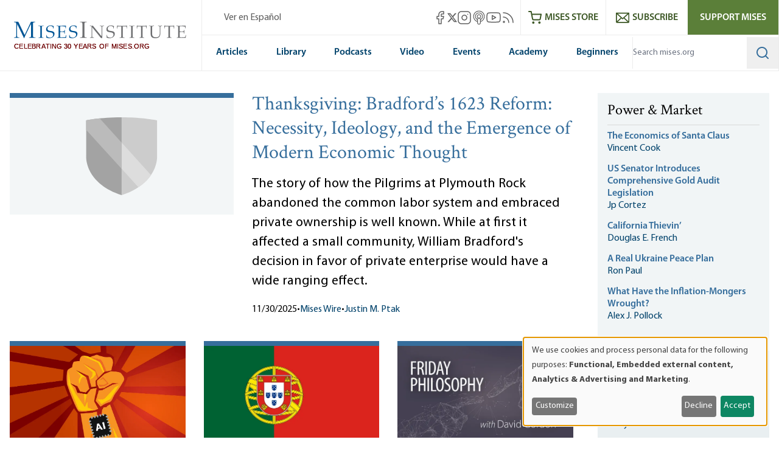

--- FILE ---
content_type: text/html; charset=UTF-8
request_url: https://mises.org/?_=1674621287546&title=1&page=4
body_size: 96981
content:
<!DOCTYPE html>
<html lang="en" dir="ltr" prefix="og: https://ogp.me/ns#" class="scroll-smooth">
  <head>
    <script>
      // Set consent mode defaults to denied before any tags load
      window.dataLayer = window.dataLayer || [];
      function gtag(){dataLayer.push(arguments);}
      if (localStorage.getItem('klaro') === null) {
        gtag('consent', 'default', {
          ad_storage: 'denied',
          analytics_storage: 'denied',
          ad_user_data: 'denied',
          ad_personalization: 'denied'
        });
      } else {
        const klaroData = JSON.parse(decodeURIComponent(localStorage.getItem('klaro')));
        gtag('consent', 'default', {
          ad_storage: klaroData.ga || klaroData.gtm ? 'granted' : 'denied',
          analytics_storage: klaroData.ga || klaroData.gtm || klaroData.matomo ? 'granted' : 'denied',
          ad_user_data: klaroData.ga || klaroData.gtm ? 'granted' : 'denied',
          ad_personalization: klaroData.ga || klaroData.gtm ? 'granted' : 'denied'
        });
      }
    </script>
    <link rel="icon" href="https://cdn.mises.org/favicon.ico" type="image/x-icon" />
    <meta charset="utf-8" />
<script>(function(w,d,s,l,i){w[l]=w[l]||[];w[l].push({'gtm.start':
new Date().getTime(),event:'gtm.js'});var f=d.getElementsByTagName(s)[0],
j=d.createElement(s),dl=l!='dataLayer'?'&amp;l='+l:'';j.async=true;j.src=
'https://www.googletagmanager.com/gtm.js?id='+i+dl;f.parentNode.insertBefore(j,f);
})(window,document,'script','dataLayer','GTM-588JCSW');
</script>
<meta name="description" content="The Mises Institute promotes teaching and research in the Austrian school of economics, and individual freedom, honest history, and international peace, in the" />
<link rel="shortlink" href="https://mises.org/" />
<link rel="canonical" href="https://mises.org/" />
<meta property="og:site_name" content="Mises Institute" />
<meta property="og:description" content="With the help of our extraordinary supporters, the Mises Institute is the world&#039;s leading supporter of the ideas of liberty and the Austrian School of" />
<meta property="og:image" content="https://cdn.mises.org/Mises_1200x630_thumbnail_20190329.jpg" />
<meta property="og:image:url" content="https://cdn.mises.org/Mises_1200x630_thumbnail_20190329.jpg" />
<meta name="Generator" content="Drupal 11 (https://www.drupal.org)" />
<meta name="MobileOptimized" content="width" />
<meta name="HandheldFriendly" content="true" />
<meta name="viewport" content="width=device-width, initial-scale=1.0" />
<style>.-translate-x-1\/2,.-translate-y-0\.5,.-translate-y-1\/2,.atom-svg,.focus\:-translate-y-1,.group-\[\.open\]\:-rotate-45,.group-\[\.open\]\:rotate-45,.group-\[\.open\]\:translate-y-\[-0\.3rem\],.group-\[\.open\]\:translate-y-\[0\.7rem\],.group-open\/top\:-rotate-180,.group-open\:-rotate-180,.hover\:-translate-y-1,.hover\:scale-110,.rotate-0,.transform,.translate-x-\[-50\%\],.translate-y-0,.translate-y-0\.5,.translate-y-\[-50\%\]{--tw-translate-x:0;--tw-translate-y:0;--tw-rotate:0;--tw-skew-x:0;--tw-skew-y:0;--tw-scale-x:1;--tw-scale-y:1}.shadow,.shadow-lg,.shadow-md{--tw-ring-offset-shadow:0 0 #0000;--tw-ring-shadow:0 0 #0000;--tw-shadow:0 0 #0000;--tw-shadow-colored:0 0 #0000}.focus\:ring{--tw-ring-inset: ;--tw-ring-offset-width:0px;--tw-ring-offset-color:#fff;--tw-ring-color:rgba(59,130,246,.5);--tw-ring-offset-shadow:0 0 #0000;--tw-ring-shadow:0 0 #0000;--tw-shadow:0 0 #0000;--tw-shadow-colored:0 0 #0000}.blur,.filter,.primary-content:before{--tw-blur: ;--tw-brightness: ;--tw-contrast: ;--tw-grayscale: ;--tw-hue-rotate: ;--tw-invert: ;--tw-saturate: ;--tw-sepia: ;--tw-drop-shadow: }/*! tailwindcss v3.4.18 | MIT License | https://tailwindcss.com*/*,:after,:before{box-sizing:border-box;border:0 solid #e5e7eb}:after,:before{--tw-content:""}:host,html{line-height:1.5;-webkit-text-size-adjust:100%;-moz-tab-size:4;-o-tab-size:4;tab-size:4;font-family:ui-sans-serif,system-ui,sans-serif,Apple Color Emoji,Segoe UI Emoji,Segoe UI Symbol,Noto Color Emoji;font-feature-settings:normal;font-variation-settings:normal;-webkit-tap-highlight-color:transparent}body{margin:0;line-height:inherit}hr{height:0;color:inherit;border-top-width:1px}abbr:where([title]){-webkit-text-decoration:underline dotted;text-decoration:underline dotted}h1,h2,h3,h4,h5,h6{font-size:inherit;font-weight:inherit}a{color:inherit;text-decoration:inherit}b,strong{font-weight:bolder}code,kbd,pre,samp{font-family:ui-monospace,SFMono-Regular,Menlo,Monaco,Consolas,Liberation Mono,Courier New,monospace;font-feature-settings:normal;font-variation-settings:normal;font-size:1em}small{font-size:80%}sub,sup{font-size:75%;line-height:0;position:relative;vertical-align:baseline}sub{bottom:-.25em}sup{top:-.5em}table{text-indent:0;border-color:inherit;border-collapse:collapse}button,input,optgroup,select,textarea{font-family:inherit;font-feature-settings:inherit;font-variation-settings:inherit;font-size:100%;font-weight:inherit;line-height:inherit;letter-spacing:inherit;color:inherit;margin:0;padding:0}button,select{text-transform:none}button,input:where([type=button]),input:where([type=reset]),input:where([type=submit]){-webkit-appearance:button;background-color:transparent;background-image:none}:-moz-focusring{outline:auto}:-moz-ui-invalid{box-shadow:none}progress{vertical-align:baseline}::-webkit-inner-spin-button,::-webkit-outer-spin-button{height:auto}[type=search]{-webkit-appearance:textfield;outline-offset:-2px}::-webkit-search-decoration{-webkit-appearance:none}::-webkit-file-upload-button{-webkit-appearance:button;font:inherit}summary{display:list-item}blockquote,dd,dl,figure,h1,h2,h3,h4,h5,h6,hr,p,pre{margin:0}fieldset{margin:0}fieldset,legend{padding:0}menu,ol,ul{list-style:none;margin:0;padding:0}dialog{padding:0}textarea{resize:vertical}input::-moz-placeholder,textarea::-moz-placeholder{opacity:1;color:#9ca3af}input::placeholder,textarea::placeholder{opacity:1;color:#9ca3af}[role=button],button{cursor:pointer}:disabled{cursor:default}audio,canvas,embed,iframe,img,object,svg,video{display:block;vertical-align:middle}img,video{max-width:100%;height:auto}[hidden]:where(:not([hidden=until-found])){display:none}[multiple],[type=date],[type=datetime-local],[type=email],[type=month],[type=number],[type=password],[type=search],[type=tel],[type=text],[type=time],[type=url],[type=week],input:where(:not([type])),select,textarea{-webkit-appearance:none;-moz-appearance:none;appearance:none;background-color:#fff;border-color:#6b7280;border-width:1px;border-radius:0;padding:.5rem .75rem;font-size:1rem;line-height:1.5rem;--tw-shadow:0 0 #0000}[multiple]:focus,[type=date]:focus,[type=datetime-local]:focus,[type=email]:focus,[type=month]:focus,[type=number]:focus,[type=password]:focus,[type=search]:focus,[type=tel]:focus,[type=text]:focus,[type=time]:focus,[type=url]:focus,[type=week]:focus,input:where(:not([type])):focus,select:focus,textarea:focus{outline:2px solid transparent;outline-offset:2px;--tw-ring-inset:var(--tw-empty,/*!*/ /*!*/);--tw-ring-offset-width:0px;--tw-ring-offset-color:#fff;--tw-ring-color:#2563eb;--tw-ring-offset-shadow:var(--tw-ring-inset) 0 0 0 var(--tw-ring-offset-width) var(--tw-ring-offset-color);--tw-ring-shadow:var(--tw-ring-inset) 0 0 0 calc(1px + var(--tw-ring-offset-width)) var(--tw-ring-color);box-shadow:var(--tw-ring-offset-shadow),var(--tw-ring-shadow),var(--tw-shadow);border-color:#2563eb}input::-moz-placeholder,textarea::-moz-placeholder{color:#6b7280;opacity:1}input::placeholder,textarea::placeholder{color:#6b7280;opacity:1}::-webkit-datetime-edit-fields-wrapper{padding:0}::-webkit-date-and-time-value{min-height:1.5em;text-align:inherit}::-webkit-datetime-edit{display:inline-flex}::-webkit-datetime-edit,::-webkit-datetime-edit-day-field,::-webkit-datetime-edit-hour-field,::-webkit-datetime-edit-meridiem-field,::-webkit-datetime-edit-millisecond-field,::-webkit-datetime-edit-minute-field,::-webkit-datetime-edit-month-field,::-webkit-datetime-edit-second-field,::-webkit-datetime-edit-year-field{padding-top:0;padding-bottom:0}select{background-image:url("data:image/svg+xml;charset=utf-8,%3Csvg xmlns='http://www.w3.org/2000/svg' fill='none' viewBox='0 0 20 20'%3E%3Cpath stroke='%236b7280' stroke-linecap='round' stroke-linejoin='round' stroke-width='1.5' d='m6 8 4 4 4-4'/%3E%3C/svg%3E");background-position:right .5rem center;background-repeat:no-repeat;background-size:1.5em 1.5em;padding-right:2.5rem;-webkit-print-color-adjust:exact;print-color-adjust:exact}[multiple],[size]:where(select:not([size="1"])){background-image:none;background-position:0 0;background-repeat:unset;background-size:initial;padding-right:.75rem;-webkit-print-color-adjust:unset;print-color-adjust:unset}[type=checkbox],[type=radio]{-webkit-appearance:none;-moz-appearance:none;appearance:none;padding:0;-webkit-print-color-adjust:exact;print-color-adjust:exact;display:inline-block;vertical-align:middle;background-origin:border-box;-webkit-user-select:none;-moz-user-select:none;user-select:none;flex-shrink:0;height:1rem;width:1rem;color:#2563eb;background-color:#fff;border-color:#6b7280;border-width:1px;--tw-shadow:0 0 #0000}[type=checkbox]{border-radius:0}[type=radio]{border-radius:100%}[type=checkbox]:focus,[type=radio]:focus{outline:2px solid transparent;outline-offset:2px;--tw-ring-inset:var(--tw-empty,/*!*/ /*!*/);--tw-ring-offset-width:2px;--tw-ring-offset-color:#fff;--tw-ring-color:#2563eb;--tw-ring-offset-shadow:var(--tw-ring-inset) 0 0 0 var(--tw-ring-offset-width) var(--tw-ring-offset-color);--tw-ring-shadow:var(--tw-ring-inset) 0 0 0 calc(2px + var(--tw-ring-offset-width)) var(--tw-ring-color);box-shadow:var(--tw-ring-offset-shadow),var(--tw-ring-shadow),var(--tw-shadow)}[type=checkbox]:checked,[type=radio]:checked{border-color:transparent;background-color:currentColor;background-size:100% 100%;background-position:50%;background-repeat:no-repeat}[type=checkbox]:checked{background-image:url("data:image/svg+xml;charset=utf-8,%3Csvg xmlns='http://www.w3.org/2000/svg' fill='%23fff' viewBox='0 0 16 16'%3E%3Cpath d='M12.207 4.793a1 1 0 0 1 0 1.414l-5 5a1 1 0 0 1-1.414 0l-2-2a1 1 0 0 1 1.414-1.414L6.5 9.086l4.293-4.293a1 1 0 0 1 1.414 0'/%3E%3C/svg%3E")}@media (forced-colors:active) {[type=checkbox]:checked{-webkit-appearance:auto;-moz-appearance:auto;appearance:auto}}[type=radio]:checked{background-image:url("data:image/svg+xml;charset=utf-8,%3Csvg xmlns='http://www.w3.org/2000/svg' fill='%23fff' viewBox='0 0 16 16'%3E%3Ccircle cx='8' cy='8' r='3'/%3E%3C/svg%3E")}@media (forced-colors:active) {[type=radio]:checked{-webkit-appearance:auto;-moz-appearance:auto;appearance:auto}}[type=checkbox]:checked:focus,[type=checkbox]:checked:hover,[type=radio]:checked:focus,[type=radio]:checked:hover{border-color:transparent;background-color:currentColor}[type=checkbox]:indeterminate{background-image:url("data:image/svg+xml;charset=utf-8,%3Csvg xmlns='http://www.w3.org/2000/svg' fill='none' viewBox='0 0 16 16'%3E%3Cpath stroke='%23fff' stroke-linecap='round' stroke-linejoin='round' stroke-width='2' d='M4 8h8'/%3E%3C/svg%3E");border-color:transparent;background-color:currentColor;background-size:100% 100%;background-position:50%;background-repeat:no-repeat}@media (forced-colors:active) {[type=checkbox]:indeterminate{-webkit-appearance:auto;-moz-appearance:auto;appearance:auto}}[type=checkbox]:indeterminate:focus,[type=checkbox]:indeterminate:hover{border-color:transparent;background-color:currentColor}[type=file]{background:unset;border-color:inherit;border-width:0;border-radius:0;padding:0;font-size:unset;line-height:inherit}[type=file]:focus{outline:1px solid ButtonText;outline:1px auto -webkit-focus-ring-color}:root{--color-misesBlue:#366e9c;--color-misesBlueHover:#00426b;--color-misesBlueDark:#00426b;--color-misesGreyBlue:#e4ebee;--color-misesGreyBlueLight:#f3f6f7;--color-misesGrey:#494e54;--color-misesGreyLight:#d9d9d9;--color-misesGreyDark:#1a1a1a;--color-misesGreen:#5a8131;--color-misesGreenLight:#5b7f39;--color-misesGreenDark:#3d5826}@font-face{font-family:Crimson;src:url(/themes/custom/mises/assets/fonts/crimson/crimsontext-roman-webfont.woff2) format("woff2"),url(/themes/custom/mises/assets/fonts/crimson/crimsontext-roman-webfont.woff) format("woff");font-weight:400;font-style:normal;font-display:swap}@font-face{font-family:Crimson;src:url(/themes/custom/mises/assets/fonts/crimson/CrimsonText-Semibold.woff2) format("woff2"),url(/themes/custom/mises/assets/fonts/crimson/CrimsonText-Semibold.woff) format("woff");font-weight:700;font-style:normal;font-display:swap}@font-face{font-family:Myriad Pro;src:url(/themes/custom/mises/assets/fonts/myriad/MYRIADPRO-REGULAR.woff2) format("woff2"),url(/themes/custom/mises/assets/fonts/myriad/MYRIADPRO-REGULAR.woff) format("woff");font-style:normal;font-weight:400;font-display:swap}@font-face{font-family:Myriad Pro;src:url(/themes/custom/mises/assets/fonts/myriad/MYRIADPRO-BOLD.woff2) format("woff2"),url(/themes/custom/mises/assets/fonts/myriad/MYRIADPRO-BOLD.woff) format("woff");font-style:normal;font-weight:700;font-display:swap}@font-face{font-family:Myriad Pro;src:url(/themes/custom/mises/assets/fonts/myriad/MYRIADPRO-SEMIBOLD.woff) format("woff"),url(/themes/custom/mises/assets/fonts/myriad/MYRIADPRO-SEMIBOLDIT.woff) format("woff");font-style:normal;font-weight:600;font-display:swap}.container{width:100%;margin-right:auto;margin-left:auto;padding-right:1rem;padding-left:1rem}@media (min-width:1320px){.container{max-width:1320px}}@media (min-width:1536px){.container{max-width:1536px}}.prose{color:var(--tw-prose-body);max-width:65ch}.prose :where(p):not(:where([class~=not-prose],[class~=not-prose] *)){margin-top:1.25em;margin-bottom:1.25em}.prose :where([class~=lead]):not(:where([class~=not-prose],[class~=not-prose] *)){color:var(--tw-prose-lead);font-size:1.25em;line-height:1.6;margin-top:1.2em;margin-bottom:1.2em}.prose :where(a):not(:where([class~=not-prose],[class~=not-prose] *)){color:#00426b;text-decoration:underline;font-weight:500}.prose :where(strong):not(:where([class~=not-prose],[class~=not-prose] *)){color:var(--tw-prose-bold);font-weight:600}.prose :where(a strong):not(:where([class~=not-prose],[class~=not-prose] *)){color:inherit}.prose :where(blockquote strong):not(:where([class~=not-prose],[class~=not-prose] *)){color:inherit}.prose :where(thead th strong):not(:where([class~=not-prose],[class~=not-prose] *)){color:inherit}.prose :where(ol):not(:where([class~=not-prose],[class~=not-prose] *)){list-style-type:decimal;margin-top:1.25em;margin-bottom:1.25em;padding-inline-start:1.625em}.prose :where(ol[type=A]):not(:where([class~=not-prose],[class~=not-prose] *)){list-style-type:upper-alpha}.prose :where(ol[type=a]):not(:where([class~=not-prose],[class~=not-prose] *)){list-style-type:lower-alpha}.prose :where(ol[type=A s]):not(:where([class~=not-prose],[class~=not-prose] *)){list-style-type:upper-alpha}.prose :where(ol[type=a s]):not(:where([class~=not-prose],[class~=not-prose] *)){list-style-type:lower-alpha}.prose :where(ol[type=I]):not(:where([class~=not-prose],[class~=not-prose] *)){list-style-type:upper-roman}.prose :where(ol[type=i]):not(:where([class~=not-prose],[class~=not-prose] *)){list-style-type:lower-roman}.prose :where(ol[type=I s]):not(:where([class~=not-prose],[class~=not-prose] *)){list-style-type:upper-roman}.prose :where(ol[type=i s]):not(:where([class~=not-prose],[class~=not-prose] *)){list-style-type:lower-roman}.prose :where(ol[type="1"]):not(:where([class~=not-prose],[class~=not-prose] *)){list-style-type:decimal}.prose :where(ul):not(:where([class~=not-prose],[class~=not-prose] *)){list-style-type:disc;margin-top:1.25em;margin-bottom:1.25em;padding-inline-start:1.625em}.prose :where(ol>li):not(:where([class~=not-prose],[class~=not-prose] *))::marker{font-weight:400;color:var(--tw-prose-counters)}.prose :where(ul>li):not(:where([class~=not-prose],[class~=not-prose] *))::marker{color:var(--tw-prose-bullets)}.prose :where(dt):not(:where([class~=not-prose],[class~=not-prose] *)){color:var(--tw-prose-headings);font-weight:600;margin-top:1.25em}.prose :where(hr):not(:where([class~=not-prose],[class~=not-prose] *)){border-color:var(--tw-prose-hr);border-top-width:1px;margin-top:3em;margin-bottom:3em}.prose :where(blockquote):not(:where([class~=not-prose],[class~=not-prose] *)){font-weight:inherit;font-style:normal;color:var(--tw-prose-quotes);border-inline-start-width:.25rem;border-inline-start-color:var(--tw-prose-quote-borders);quotes:"\201C""\201D""\2018""\2019";margin-top:1.6em;margin-bottom:1.6em;padding-inline-start:1em;display:inline-block;background-color:rgba(228,235,238,.5);padding:2.5rem 2rem 2.5rem 6rem;border:none}.prose :where(blockquote):not(:where([class~=not-prose],[class~=not-prose] *)) p:first-of-type{position:relative}.prose :where(blockquote):not(:where([class~=not-prose],[class~=not-prose] *)) p:last-of-type{margin-bottom:0}.prose :where(blockquote):not(:where([class~=not-prose],[class~=not-prose] *)) p:first-of-type:before{content:"“";color:var(--color-misesBlue);font-family:Crimson;position:absolute;top:0;left:-4.5rem;font-size:12rem;line-height:8rem;font-weight:700}.prose :where(blockquote):not(:where([class~=not-prose],[class~=not-prose] *)) p:first-of-type:after{content:none}@media (max-width:767px){.prose :where(blockquote):not(:where([class~=not-prose],[class~=not-prose] *)){padding-left:3rem}.prose :where(blockquote):not(:where([class~=not-prose],[class~=not-prose] *)) p:first-of-type:before{font-size:4rem;line-height:3rem;left:-2rem}}.prose :where(blockquote p:first-of-type):not(:where([class~=not-prose],[class~=not-prose] *)):before{content:open-quote}.prose :where(blockquote p:last-of-type):not(:where([class~=not-prose],[class~=not-prose] *)):after{content:close-quote}.prose :where(h1):not(:where([class~=not-prose],[class~=not-prose] *)){color:var(--tw-prose-headings);font-weight:800;font-size:2.25em;margin-top:0;margin-bottom:.8888889em;line-height:1.1111111}.prose :where(h1 strong):not(:where([class~=not-prose],[class~=not-prose] *)){font-weight:900;color:inherit}.prose :where(h2):not(:where([class~=not-prose],[class~=not-prose] *)){color:var(--tw-prose-headings);font-weight:700;font-size:1.5em;margin-top:2em;margin-bottom:1em;line-height:1.3333333}.prose :where(h2 strong):not(:where([class~=not-prose],[class~=not-prose] *)){font-weight:800;color:inherit}.prose :where(h3):not(:where([class~=not-prose],[class~=not-prose] *)){color:var(--tw-prose-headings);font-weight:600;font-size:1.25em;margin-top:1.6em;margin-bottom:.6em;line-height:1.6}.prose :where(h3 strong):not(:where([class~=not-prose],[class~=not-prose] *)){font-weight:700;color:inherit}.prose :where(h4):not(:where([class~=not-prose],[class~=not-prose] *)){color:var(--tw-prose-headings);font-weight:600;margin-top:1.5em;margin-bottom:.5em;line-height:1.5}.prose :where(h4 strong):not(:where([class~=not-prose],[class~=not-prose] *)){font-weight:700;color:inherit}.prose :where(img):not(:where([class~=not-prose],[class~=not-prose] *)){margin-top:2em;margin-bottom:2em}.prose :where(picture):not(:where([class~=not-prose],[class~=not-prose] *)){display:block;margin-top:2em;margin-bottom:2em}.prose :where(video):not(:where([class~=not-prose],[class~=not-prose] *)){margin-top:2em;margin-bottom:2em}.prose :where(kbd):not(:where([class~=not-prose],[class~=not-prose] *)){font-weight:500;font-family:inherit;color:var(--tw-prose-kbd);box-shadow:0 0 0 1px var(--tw-prose-kbd-shadows),0 3px 0 var(--tw-prose-kbd-shadows);font-size:.875em;border-radius:.3125rem;padding-top:.1875em;padding-inline-end:.375em;padding-bottom:.1875em;padding-inline-start:.375em}.prose :where(code):not(:where([class~=not-prose],[class~=not-prose] *)){color:var(--tw-prose-code);font-weight:600;font-size:.875em}.prose :where(code):not(:where([class~=not-prose],[class~=not-prose] *)):before{content:"`"}.prose :where(code):not(:where([class~=not-prose],[class~=not-prose] *)):after{content:"`"}.prose :where(a code):not(:where([class~=not-prose],[class~=not-prose] *)){color:inherit}.prose :where(h1 code):not(:where([class~=not-prose],[class~=not-prose] *)){color:inherit}.prose :where(h2 code):not(:where([class~=not-prose],[class~=not-prose] *)){color:inherit;font-size:.875em}.prose :where(h3 code):not(:where([class~=not-prose],[class~=not-prose] *)){color:inherit;font-size:.9em}.prose :where(h4 code):not(:where([class~=not-prose],[class~=not-prose] *)){color:inherit}.prose :where(blockquote code):not(:where([class~=not-prose],[class~=not-prose] *)){color:inherit}.prose :where(thead th code):not(:where([class~=not-prose],[class~=not-prose] *)){color:inherit}.prose :where(pre):not(:where([class~=not-prose],[class~=not-prose] *)){color:var(--tw-prose-pre-code);background-color:var(--tw-prose-pre-bg);overflow-x:auto;font-weight:400;font-size:.875em;line-height:1.7142857;margin-top:1.7142857em;margin-bottom:1.7142857em;border-radius:.375rem;padding-top:.8571429em;padding-inline-end:1.1428571em;padding-bottom:.8571429em;padding-inline-start:1.1428571em}.prose :where(pre code):not(:where([class~=not-prose],[class~=not-prose] *)){background-color:transparent;border-width:0;border-radius:0;padding:0;font-weight:inherit;color:inherit;font-size:inherit;font-family:inherit;line-height:inherit}.prose :where(pre code):not(:where([class~=not-prose],[class~=not-prose] *)):before{content:none}.prose :where(pre code):not(:where([class~=not-prose],[class~=not-prose] *)):after{content:none}.prose :where(table):not(:where([class~=not-prose],[class~=not-prose] *)){width:100%;table-layout:auto;margin-top:2em;margin-bottom:2em;font-size:.875em;line-height:1.7142857}.prose :where(thead):not(:where([class~=not-prose],[class~=not-prose] *)){border-bottom-width:1px;border-bottom-color:var(--tw-prose-th-borders)}.prose :where(thead th):not(:where([class~=not-prose],[class~=not-prose] *)){color:var(--tw-prose-headings);font-weight:600;vertical-align:bottom;padding-inline-end:.5714286em;padding-bottom:.5714286em;padding-inline-start:.5714286em}.prose :where(tbody tr):not(:where([class~=not-prose],[class~=not-prose] *)){border-bottom-width:1px;border-bottom-color:var(--tw-prose-td-borders)}.prose :where(tbody tr:last-child):not(:where([class~=not-prose],[class~=not-prose] *)){border-bottom-width:0}.prose :where(tbody td):not(:where([class~=not-prose],[class~=not-prose] *)){vertical-align:baseline}.prose :where(tfoot):not(:where([class~=not-prose],[class~=not-prose] *)){border-top-width:1px;border-top-color:var(--tw-prose-th-borders)}.prose :where(tfoot td):not(:where([class~=not-prose],[class~=not-prose] *)){vertical-align:top}.prose :where(th,td):not(:where([class~=not-prose],[class~=not-prose] *)){text-align:start}.prose :where(figure>*):not(:where([class~=not-prose],[class~=not-prose] *)){margin-top:0;margin-bottom:0}.prose :where(figcaption):not(:where([class~=not-prose],[class~=not-prose] *)){color:var(--tw-prose-captions);font-size:.875em;line-height:1.4285714;margin-top:.8571429em}.prose{--tw-prose-body:#374151;--tw-prose-headings:#111827;--tw-prose-lead:#4b5563;--tw-prose-links:#111827;--tw-prose-bold:#111827;--tw-prose-counters:#6b7280;--tw-prose-bullets:#d1d5db;--tw-prose-hr:#e5e7eb;--tw-prose-quotes:#111827;--tw-prose-quote-borders:#e5e7eb;--tw-prose-captions:#6b7280;--tw-prose-kbd:#111827;--tw-prose-kbd-shadows:rgba(17,24,39,.1);--tw-prose-code:#111827;--tw-prose-pre-code:#e5e7eb;--tw-prose-pre-bg:#1f2937;--tw-prose-th-borders:#d1d5db;--tw-prose-td-borders:#e5e7eb;--tw-prose-invert-body:#d1d5db;--tw-prose-invert-headings:#fff;--tw-prose-invert-lead:#9ca3af;--tw-prose-invert-links:#fff;--tw-prose-invert-bold:#fff;--tw-prose-invert-counters:#9ca3af;--tw-prose-invert-bullets:#4b5563;--tw-prose-invert-hr:#374151;--tw-prose-invert-quotes:#f3f4f6;--tw-prose-invert-quote-borders:#374151;--tw-prose-invert-captions:#9ca3af;--tw-prose-invert-kbd:#fff;--tw-prose-invert-kbd-shadows:hsla(0,0%,100%,.1);--tw-prose-invert-code:#fff;--tw-prose-invert-pre-code:#d1d5db;--tw-prose-invert-pre-bg:rgba(0,0,0,.5);--tw-prose-invert-th-borders:#4b5563;--tw-prose-invert-td-borders:#374151;font-size:1rem;line-height:1.75}.prose :where(picture>img):not(:where([class~=not-prose],[class~=not-prose] *)){margin-top:0;margin-bottom:0}.prose :where(li):not(:where([class~=not-prose],[class~=not-prose] *)){margin-top:.5em;margin-bottom:.5em}.prose :where(ol>li):not(:where([class~=not-prose],[class~=not-prose] *)){padding-inline-start:.375em}.prose :where(ul>li):not(:where([class~=not-prose],[class~=not-prose] *)){padding-inline-start:.375em}.prose :where(.prose>ul>li p):not(:where([class~=not-prose],[class~=not-prose] *)){margin-top:.75em;margin-bottom:.75em}.prose :where(.prose>ul>li>p:first-child):not(:where([class~=not-prose],[class~=not-prose] *)){margin-top:1.25em}.prose :where(.prose>ul>li>p:last-child):not(:where([class~=not-prose],[class~=not-prose] *)){margin-bottom:1.25em}.prose :where(.prose>ol>li>p:first-child):not(:where([class~=not-prose],[class~=not-prose] *)){margin-top:1.25em}.prose :where(.prose>ol>li>p:last-child):not(:where([class~=not-prose],[class~=not-prose] *)){margin-bottom:1.25em}.prose :where(ul ul,ul ol,ol ul,ol ol):not(:where([class~=not-prose],[class~=not-prose] *)){margin-top:.75em;margin-bottom:.75em}.prose :where(dl):not(:where([class~=not-prose],[class~=not-prose] *)){margin-top:1.25em;margin-bottom:1.25em}.prose :where(dd):not(:where([class~=not-prose],[class~=not-prose] *)){margin-top:.5em;padding-inline-start:1.625em}.prose :where(hr+*):not(:where([class~=not-prose],[class~=not-prose] *)){margin-top:0}.prose :where(h2+*):not(:where([class~=not-prose],[class~=not-prose] *)){margin-top:0}.prose :where(h3+*):not(:where([class~=not-prose],[class~=not-prose] *)){margin-top:0}.prose :where(h4+*):not(:where([class~=not-prose],[class~=not-prose] *)){margin-top:0}.prose :where(thead th:first-child):not(:where([class~=not-prose],[class~=not-prose] *)){padding-inline-start:0}.prose :where(thead th:last-child):not(:where([class~=not-prose],[class~=not-prose] *)){padding-inline-end:0}.prose :where(tbody td,tfoot td):not(:where([class~=not-prose],[class~=not-prose] *)){padding-top:.5714286em;padding-inline-end:.5714286em;padding-bottom:.5714286em;padding-inline-start:.5714286em}.prose :where(tbody td:first-child,tfoot td:first-child):not(:where([class~=not-prose],[class~=not-prose] *)){padding-inline-start:0}.prose :where(tbody td:last-child,tfoot td:last-child):not(:where([class~=not-prose],[class~=not-prose] *)){padding-inline-end:0}.prose :where(figure):not(:where([class~=not-prose],[class~=not-prose] *)){margin-top:2em;margin-bottom:2em}.prose :where(.prose>:first-child):not(:where([class~=not-prose],[class~=not-prose] *)){margin-top:0}.prose :where(.prose>:last-child):not(:where([class~=not-prose],[class~=not-prose] *)){margin-bottom:0}.prose :where([class~=align-left]):not(:where([class~=not-prose],[class~=not-prose] *)){margin-right:.5em}.prose :where([class~=align-right]):not(:where([class~=not-prose],[class~=not-prose] *)){margin-left:.5em}.prose :where([class~=align-center]):not(:where([class~=not-prose],[class~=not-prose] *)){width:-moz-fit-content;width:fit-content;margin-left:auto;margin-right:auto}.prose :where(img[class~=align-center]):not(:where([class~=not-prose],[class~=not-prose] *)){width:auto;display:inline-block;margin-left:auto;margin-right:auto}.prose :where(table thead td):not(:where([class~=not-prose],[class~=not-prose] *)){font-weight:700}.prose :where(a[class~=cta-button]):not(:where([class~=not-prose],[class~=not-prose] *)){display:inline-block;padding:.25em 1.25em;background-color:transparent;border:1px solid #38709e;text-decoration:none;text-decoration-line:none}.prose :where(a[class~=cta-button]):not(:where([class~=not-prose],[class~=not-prose] *)):hover{color:#fff;background-color:#5b7f39;border-color:#5b7f39}.prose :where(a[class~=cta-button]):not(:where([class~=not-prose],[class~=not-prose] *)):focus{color:#fff;background-color:#5b7f39;border-color:#5b7f39}.prose :where(figure img):not(:where([class~=not-prose],[class~=not-prose] *)){margin-bottom:0}.prose :where(figure video):not(:where([class~=not-prose],[class~=not-prose] *)){margin-bottom:0}.prose :where(figure audio):not(:where([class~=not-prose],[class~=not-prose] *)){width:100%;margin-bottom:0}.prose :where([class~=media-oembed-content]):not(:where([class~=not-prose],[class~=not-prose] *)){width:100%}.prose :where(figure figcaption):not(:where([class~=not-prose],[class~=not-prose] *)){margin-top:-.25rem;text-align:center;background-color:#f3f6f7;padding-top:.75em;padding-bottom:.5em}.prose :where(blockquote[class~=simple]):not(:where([class~=not-prose],[class~=not-prose] *)){display:inline-block;margin-top:0;margin-bottom:0;background-color:unset;padding:0 2.5rem;border:none;font-style:normal;font-weight:inherit}.prose :where(blockquote[class~=simple]):not(:where([class~=not-prose],[class~=not-prose] *)) p:first-of-type:before{content:none}.prose :where(blockquote[class~=simple]):not(:where([class~=not-prose],[class~=not-prose] *)) p:first-of-type{position:relative}.prose :where(blockquote[class~=simple]):not(:where([class~=not-prose],[class~=not-prose] *)) p:last-of-type{margin-bottom:0}@media (max-width:767px){.prose :where(blockquote[class~=simple]):not(:where([class~=not-prose],[class~=not-prose] *)){padding-left:3rem}}.prose :where(.footnotes__item-wrapper p):not(:where([class~=not-prose],[class~=not-prose] *)){margin-bottom:.5em}.prose-lg{font-size:1.125rem;line-height:1.7777778}.prose-lg :where(p):not(:where([class~=not-prose],[class~=not-prose] *)){margin-top:1.3333333em;margin-bottom:1.3333333em}.prose-lg :where([class~=lead]):not(:where([class~=not-prose],[class~=not-prose] *)){font-size:1.2222222em;line-height:1.4545455;margin-top:1.0909091em;margin-bottom:1.0909091em}.prose-lg :where(blockquote):not(:where([class~=not-prose],[class~=not-prose] *)){margin-top:1.6666667em;margin-bottom:1.6666667em;padding-inline-start:1em}.prose-lg :where(h1):not(:where([class~=not-prose],[class~=not-prose] *)){font-size:2.6666667em;margin-top:0;margin-bottom:.8333333em;line-height:1}.prose-lg :where(h2):not(:where([class~=not-prose],[class~=not-prose] *)){font-size:1.6666667em;margin-top:1.8666667em;margin-bottom:1.0666667em;line-height:1.3333333}.prose-lg :where(h3):not(:where([class~=not-prose],[class~=not-prose] *)){font-size:1.3333333em;margin-top:1.6666667em;margin-bottom:.6666667em;line-height:1.5}.prose-lg :where(h4):not(:where([class~=not-prose],[class~=not-prose] *)){margin-top:1.7777778em;margin-bottom:.4444444em;line-height:1.5555556}.prose-lg :where(img):not(:where([class~=not-prose],[class~=not-prose] *)){margin-top:1.7777778em;margin-bottom:1.7777778em}.prose-lg :where(picture):not(:where([class~=not-prose],[class~=not-prose] *)){margin-top:1.7777778em;margin-bottom:1.7777778em}.prose-lg :where(picture>img):not(:where([class~=not-prose],[class~=not-prose] *)){margin-top:0;margin-bottom:0}.prose-lg :where(video):not(:where([class~=not-prose],[class~=not-prose] *)){margin-top:1.7777778em;margin-bottom:1.7777778em}.prose-lg :where(kbd):not(:where([class~=not-prose],[class~=not-prose] *)){font-size:.8888889em;border-radius:.3125rem;padding-top:.2222222em;padding-inline-end:.4444444em;padding-bottom:.2222222em;padding-inline-start:.4444444em}.prose-lg :where(code):not(:where([class~=not-prose],[class~=not-prose] *)){font-size:.8888889em}.prose-lg :where(h2 code):not(:where([class~=not-prose],[class~=not-prose] *)){font-size:.8666667em}.prose-lg :where(h3 code):not(:where([class~=not-prose],[class~=not-prose] *)){font-size:.875em}.prose-lg :where(pre):not(:where([class~=not-prose],[class~=not-prose] *)){font-size:.8888889em;line-height:1.75;margin-top:2em;margin-bottom:2em;border-radius:.375rem;padding-top:1em;padding-inline-end:1.5em;padding-bottom:1em;padding-inline-start:1.5em}.prose-lg :where(ol):not(:where([class~=not-prose],[class~=not-prose] *)){margin-top:1.3333333em;margin-bottom:1.3333333em;padding-inline-start:1.5555556em}.prose-lg :where(ul):not(:where([class~=not-prose],[class~=not-prose] *)){margin-top:1.3333333em;margin-bottom:1.3333333em;padding-inline-start:1.5555556em}.prose-lg :where(li):not(:where([class~=not-prose],[class~=not-prose] *)){margin-top:.6666667em;margin-bottom:.6666667em}.prose-lg :where(ol>li):not(:where([class~=not-prose],[class~=not-prose] *)){padding-inline-start:.4444444em}.prose-lg :where(ul>li):not(:where([class~=not-prose],[class~=not-prose] *)){padding-inline-start:.4444444em}.prose-lg :where(.prose-lg>ul>li p):not(:where([class~=not-prose],[class~=not-prose] *)){margin-top:.8888889em;margin-bottom:.8888889em}.prose-lg :where(.prose-lg>ul>li>p:first-child):not(:where([class~=not-prose],[class~=not-prose] *)){margin-top:1.3333333em}.prose-lg :where(.prose-lg>ul>li>p:last-child):not(:where([class~=not-prose],[class~=not-prose] *)){margin-bottom:1.3333333em}.prose-lg :where(.prose-lg>ol>li>p:first-child):not(:where([class~=not-prose],[class~=not-prose] *)){margin-top:1.3333333em}.prose-lg :where(.prose-lg>ol>li>p:last-child):not(:where([class~=not-prose],[class~=not-prose] *)){margin-bottom:1.3333333em}.prose-lg :where(ul ul,ul ol,ol ul,ol ol):not(:where([class~=not-prose],[class~=not-prose] *)){margin-top:.8888889em;margin-bottom:.8888889em}.prose-lg :where(dl):not(:where([class~=not-prose],[class~=not-prose] *)){margin-top:1.3333333em;margin-bottom:1.3333333em}.prose-lg :where(dt):not(:where([class~=not-prose],[class~=not-prose] *)){margin-top:1.3333333em}.prose-lg :where(dd):not(:where([class~=not-prose],[class~=not-prose] *)){margin-top:.6666667em;padding-inline-start:1.5555556em}.prose-lg :where(hr):not(:where([class~=not-prose],[class~=not-prose] *)){margin-top:3.1111111em;margin-bottom:3.1111111em}.prose-lg :where(hr+*):not(:where([class~=not-prose],[class~=not-prose] *)){margin-top:0}.prose-lg :where(h2+*):not(:where([class~=not-prose],[class~=not-prose] *)){margin-top:0}.prose-lg :where(h3+*):not(:where([class~=not-prose],[class~=not-prose] *)){margin-top:0}.prose-lg :where(h4+*):not(:where([class~=not-prose],[class~=not-prose] *)){margin-top:0}.prose-lg :where(table):not(:where([class~=not-prose],[class~=not-prose] *)){font-size:.8888889em;line-height:1.5}.prose-lg :where(thead th):not(:where([class~=not-prose],[class~=not-prose] *)){padding-inline-end:.75em;padding-bottom:.75em;padding-inline-start:.75em}.prose-lg :where(thead th:first-child):not(:where([class~=not-prose],[class~=not-prose] *)){padding-inline-start:0}.prose-lg :where(thead th:last-child):not(:where([class~=not-prose],[class~=not-prose] *)){padding-inline-end:0}.prose-lg :where(tbody td,tfoot td):not(:where([class~=not-prose],[class~=not-prose] *)){padding-top:.75em;padding-inline-end:.75em;padding-bottom:.75em;padding-inline-start:.75em}.prose-lg :where(tbody td:first-child,tfoot td:first-child):not(:where([class~=not-prose],[class~=not-prose] *)){padding-inline-start:0}.prose-lg :where(tbody td:last-child,tfoot td:last-child):not(:where([class~=not-prose],[class~=not-prose] *)){padding-inline-end:0}.prose-lg :where(figure):not(:where([class~=not-prose],[class~=not-prose] *)){margin-top:1.7777778em;margin-bottom:1.7777778em}.prose-lg :where(figure>*):not(:where([class~=not-prose],[class~=not-prose] *)){margin-top:0;margin-bottom:0}.prose-lg :where(figcaption):not(:where([class~=not-prose],[class~=not-prose] *)){font-size:.8888889em;line-height:1.5;margin-top:1em}.prose-lg :where(.prose-lg>:first-child):not(:where([class~=not-prose],[class~=not-prose] *)){margin-top:0}.prose-lg :where(.prose-lg>:last-child):not(:where([class~=not-prose],[class~=not-prose] *)){margin-bottom:0}.mises-link,.mises-link a{--tw-text-opacity:1;color:rgb(0 66 107/var(--tw-text-opacity,1));text-decoration-line:none}.mises-link a:focus,.mises-link a:hover,.mises-link:focus,.mises-link:hover{--tw-text-opacity:1;color:rgb(56 112 158/var(--tw-text-opacity,1));text-decoration-line:underline}.cover-image img{position:absolute;top:0;left:0;height:100%;width:100%;-o-object-fit:cover;object-fit:cover}.fill-svg svg{width:100%;height:100%}img[data-ratio="16:9"]{aspect-ratio:16/9}img[data-ratio="3:2"]{aspect-ratio:3/2}img[data-ratio="6:9"]{aspect-ratio:6/9}img[data-ratio="1:1"]{aspect-ratio:1/1}img[data-ratio="4:3"]{aspect-ratio:4/3}img[data-ratio="17:22"]{aspect-ratio:17/22}.mises-page-background{--tw-bg-opacity:1;background-color:rgb(224 227 228/var(--tw-bg-opacity,1));background-image:url(https://cdn.mises.org/texture-body.svg)}.node-unpublished .primary-content{--tw-bg-opacity:1;background-color:rgb(255 241 242/var(--tw-bg-opacity,1))}.node-unpublished .primary-content:before{margin-top:.375rem;display:block;width:100%;text-align:center;font-size:3.75rem;line-height:1;--tw-text-opacity:1;color:rgb(255 255 255/var(--tw-text-opacity,1));--tw-drop-shadow:drop-shadow(0 4px 3px rgba(0,0,0,.07)) drop-shadow(0 2px 2px rgba(0,0,0,.06));filter:var(--tw-blur) var(--tw-brightness) var(--tw-contrast) var(--tw-grayscale) var(--tw-hue-rotate) var(--tw-invert) var(--tw-saturate) var(--tw-sepia) var(--tw-drop-shadow);--tw-content:"UNPUBLISHED";content:var(--tw-content)}.mises-print-hidden{display:none}@media (min-width:768px){.mises-print-hidden{display:grid}}form>div[id*=ajax-wrapper]{grid-column:span 4/span 4}.sidebar-menu__title{border-bottom:1px rgb(81 88 92/var(--tw-border-opacity,1));border-style:solid;--tw-border-opacity:0.25;padding:1rem 1.5rem;font-family:Crimson,serif;font-size:1.5rem;line-height:2rem;font-weight:300;letter-spacing:.025em}.sidebar-menu{background-color:rgba(228,235,238,.45)}.sidebar-menu ul{letter-spacing:.025em}.sidebar-menu ul li{display:block;font-size:1rem;line-height:1.5rem}.sidebar-menu .menu__link--has-children{cursor:pointer}.sidebar-menu ul li .menu__link-wrapper{position:relative;display:flex;width:100%;flex-direction:row;align-items:flex-end;justify-content:flex-start;border-bottom:1px rgb(81 88 92/var(--tw-border-opacity,1));border-style:solid;--tw-border-opacity:0.25;text-align:left;font-weight:600}.sidebar-menu ul li .menu__link{flex:1 1 0%;padding:.75rem 1.25rem;--tw-text-opacity:1;color:rgb(0 66 107/var(--tw-text-opacity,1));text-wrap:balance}.sidebar-menu ul li .menu__link:focus,.sidebar-menu ul li .menu__link:hover{--tw-text-opacity:1;color:rgb(91 127 57/var(--tw-text-opacity,1))}.sidebar-menu ul li .menu__link.is-active{--tw-border-opacity:1;border-color:rgb(90 129 49/var(--tw-border-opacity,1));--tw-bg-opacity:1;background-color:rgb(91 127 57/var(--tw-bg-opacity,1));--tw-text-opacity:1;color:rgb(255 255 255/var(--tw-text-opacity,1))}.sidebar-menu ul li .menu__link--button,.sidebar-menu ul li .menu__link--nolink{position:relative;width:100%;text-align:left}.sidebar-menu ul li .menu__link-wrapper .atom-svg{position:absolute;top:50%;right:1rem;--tw-translate-y:-50%;transform:translate(var(--tw-translate-x),var(--tw-translate-y)) rotate(var(--tw-rotate)) skewX(var(--tw-skew-x)) skewY(var(--tw-skew-y)) scaleX(var(--tw-scale-x)) scaleY(var(--tw-scale-y));--tw-text-opacity:1;color:rgb(0 66 107/var(--tw-text-opacity,1))}.sidebar-menu ul li .menu__link-wrapper .atom-svg:focus,.sidebar-menu ul li .menu__link-wrapper .atom-svg:hover{--tw-text-opacity:1;color:rgb(91 127 57/var(--tw-text-opacity,1))}.sidebar-menu ul li .menu__link-wrapper .atom-svg svg{height:1.5rem;width:1.5rem}.sidebar-menu ul li li .menu__link{padding-left:2rem}.sidebar-menu ul li li li .menu__link{padding-left:3.5rem}.sidebar-menu ul li li li li .menu__link{padding-left:5rem}.sidebar-menu ul li li li li li .menu__link{padding-left:6rem}.sidebar-menu li.menu__item--has-children>ul{visibility:hidden;display:none;opacity:0;transition-property:color,background-color,border-color,text-decoration-color,fill,stroke,opacity,box-shadow,transform,filter,backdrop-filter;transition-timing-function:cubic-bezier(.4,0,.2,1);transition-duration:.15s}.sidebar-menu li.menu__item--has-children.menu__item--is-open>ul{visibility:visible;display:block;opacity:1}.sidebar-menu li.menu__item--has-children.menu__item--is-open>.menu__link--has-children.is-active{--tw-text-opacity:1;color:rgb(255 255 255/var(--tw-text-opacity,1))}.sidebar-menu li.menu__item--has-children.menu__item--is-open>.menu__link-wrapper .atom-svg{--tw-rotate:90deg;transform:translate(var(--tw-translate-x),var(--tw-translate-y)) rotate(var(--tw-rotate)) skewX(var(--tw-skew-x)) skewY(var(--tw-skew-y)) scaleX(var(--tw-scale-x)) scaleY(var(--tw-scale-y));--tw-text-opacity:1;color:rgb(91 127 57/var(--tw-text-opacity,1))}.sidebar-menu li.menu__item--has-children>.menu__link-wrapper .menu__link--has-children.is-active+.menu__link-icon-button--stand-alone .atom-svg{--tw-text-opacity:1;color:rgb(255 255 255/var(--tw-text-opacity,1))}.mises-btn-blue{display:inline-flex;--tw-bg-opacity:1;background-color:rgb(0 66 107/var(--tw-bg-opacity,1));padding:.75rem 1.25rem;--tw-text-opacity:1;color:rgb(255 255 255/var(--tw-text-opacity,1));text-decoration-line:none!important;transition-property:color,background-color,border-color,text-decoration-color,fill,stroke,opacity,box-shadow,transform,filter,backdrop-filter;transition-timing-function:cubic-bezier(.4,0,.2,1);transition-duration:.15s}.mises-btn-blue:focus,.mises-btn-blue:hover{--tw-bg-opacity:1;background-color:rgb(56 112 158/var(--tw-bg-opacity,1))}.mises-btn-green{display:inline-flex;--tw-bg-opacity:1;background-color:rgb(91 127 57/var(--tw-bg-opacity,1));padding:.75rem 1.25rem;--tw-text-opacity:1;color:rgb(255 255 255/var(--tw-text-opacity,1));text-decoration-line:none!important;transition-property:color,background-color,border-color,text-decoration-color,fill,stroke,opacity,box-shadow,transform,filter,backdrop-filter;transition-timing-function:cubic-bezier(.4,0,.2,1);transition-duration:.15s}.mises-btn-green:focus,.mises-btn-green:hover{--tw-bg-opacity:1;background-color:rgb(61 88 38/var(--tw-bg-opacity,1))}.mises-btn-blue-outline{display:inline-flex;border-width:1px;--tw-border-opacity:1;border-color:rgb(0 66 107/var(--tw-border-opacity,1));background-color:transparent;padding:.75rem 1.25rem;--tw-text-opacity:1;color:rgb(0 66 107/var(--tw-text-opacity,1));text-decoration-line:none!important;transition-property:color,background-color,border-color,text-decoration-color,fill,stroke,opacity,box-shadow,transform,filter,backdrop-filter;transition-timing-function:cubic-bezier(.4,0,.2,1);transition-duration:.15s}.mises-btn-blue-outline:focus,.mises-btn-blue-outline:hover{--tw-border-opacity:1;border-color:rgb(56 112 158/var(--tw-border-opacity,1));--tw-bg-opacity:1;background-color:rgb(56 112 158/var(--tw-bg-opacity,1));--tw-text-opacity:1;color:rgb(255 255 255/var(--tw-text-opacity,1))}.mises-btn-blue-outline-green-hover{display:inline-flex;border-width:1px;--tw-border-opacity:1;border-color:rgb(0 66 107/var(--tw-border-opacity,1));background-color:transparent;padding:.75rem 1.25rem;--tw-text-opacity:1;color:rgb(0 66 107/var(--tw-text-opacity,1));text-decoration-line:none!important;transition-property:color,background-color,border-color,text-decoration-color,fill,stroke,opacity,box-shadow,transform,filter,backdrop-filter;transition-timing-function:cubic-bezier(.4,0,.2,1);transition-duration:.15s}.mises-btn-blue-outline-green-hover:focus,.mises-btn-blue-outline-green-hover:hover{--tw-border-opacity:1;border-color:rgb(91 127 57/var(--tw-border-opacity,1));--tw-bg-opacity:1;background-color:rgb(91 127 57/var(--tw-bg-opacity,1));--tw-text-opacity:1;color:rgb(255 255 255/var(--tw-text-opacity,1))}.simple-popup-blocks-global{.spb-popup-main-wrapper{width:100%;max-width:650px}.spb_top_center{top:2.5rem}}.view-filters{form{.form-actions{margin-top:1rem;margin-bottom:1rem}}}#klaro .klaro{--dark2:#767676;--green1:#0e8763}#klaro .klaro .cm-powered-by{display:none}#klaro .klaro .cookie-notice:not(.cookie-modal-notice){box-shadow:none}@media (min-width:1024px){#klaro .klaro .cookie-notice:not(.cookie-modal-notice){box-shadow:none}}.sr-only{position:absolute;width:1px;height:1px;padding:0;margin:-1px;overflow:hidden;clip:rect(0,0,0,0);white-space:nowrap;border-width:0}.pointer-events-none{pointer-events:none}.visible{visibility:visible}.invisible{visibility:hidden}.fixed{position:fixed}.absolute{position:absolute}.relative{position:relative}.inset-0{inset:0}.inset-y-0{top:0;bottom:0}.-left-4{left:-1rem}.-top-2{top:-.5rem}.-top-px{top:-1px}.bottom-0{bottom:0}.bottom-2{bottom:.5rem}.left-0{left:0}.left-1\/2,.left-2\/4{left:50%}.left-4{left:1rem}.right-0{right:0}.right-2{right:.5rem}.top-0{top:0}.top-1\/2{top:50%}.top-2{top:.5rem}.top-2\/4{top:50%}.top-\[-36px\]{top:-36px}.top-full{top:100%}.z-10{z-index:10}.z-50{z-index:50}.z-\[1\]{z-index:1}.z-\[2\]{z-index:2}.col-span-12{grid-column:span 12/span 12}.col-span-3{grid-column:span 3/span 3}.col-span-4{grid-column:span 4/span 4}.col-span-6{grid-column:span 6/span 6}.col-span-8{grid-column:span 8/span 8}.col-span-9{grid-column:span 9/span 9}.col-span-full{grid-column:1/-1}.col-start-4{grid-column-start:4}.row-span-2{grid-row:span 2/span 2}.row-start-2{grid-row-start:2}.clear-both{clear:both}.m-0{margin:0}.mx-0{margin-left:0;margin-right:0}.mx-14{margin-left:3.5rem;margin-right:3.5rem}.mx-2{margin-left:.5rem;margin-right:.5rem}.mx-\[-1rem\]{margin-left:-1rem;margin-right:-1rem}.mx-auto{margin-left:auto;margin-right:auto}.my-0{margin-top:0;margin-bottom:0}.my-1{margin-top:.25rem;margin-bottom:.25rem}.my-1\.5{margin-top:.375rem;margin-bottom:.375rem}.my-12{margin-top:3rem;margin-bottom:3rem}.my-2{margin-top:.5rem;margin-bottom:.5rem}.my-3{margin-top:.75rem;margin-bottom:.75rem}.my-3\.5{margin-top:.875rem;margin-bottom:.875rem}.my-4{margin-top:1rem;margin-bottom:1rem}.my-5{margin-top:1.25rem;margin-bottom:1.25rem}.my-8{margin-top:2rem;margin-bottom:2rem}.my-9{margin-top:2.25rem;margin-bottom:2.25rem}.my-\[5px\]{margin-top:5px;margin-bottom:5px}.-mb-2{margin-bottom:-.5rem}.-mt-1{margin-top:-.25rem}.-mt-6{margin-top:-1.5rem}.mb-0{margin-bottom:0}.mb-1{margin-bottom:.25rem}.mb-1\.5{margin-bottom:.375rem}.mb-10{margin-bottom:2.5rem}.mb-2{margin-bottom:.5rem}.mb-3{margin-bottom:.75rem}.mb-4{margin-bottom:1rem}.mb-5{margin-bottom:1.25rem}.mb-6{margin-bottom:1.5rem}.mb-7{margin-bottom:1.75rem}.mb-8{margin-bottom:2rem}.mb-9{margin-bottom:2.25rem}.mb-\[60px\]{margin-bottom:60px}.ml-2{margin-left:.5rem}.ml-2\.5{margin-left:.625rem}.ml-4{margin-left:1rem}.ml-auto{margin-left:auto}.mr-1{margin-right:.25rem}.mr-2{margin-right:.5rem}.mr-4{margin-right:1rem}.mr-5{margin-right:1.25rem}.mt-0{margin-top:0}.mt-1{margin-top:.25rem}.mt-2{margin-top:.5rem}.mt-3{margin-top:.75rem}.mt-4{margin-top:1rem}.mt-5{margin-top:1.25rem}.mt-6{margin-top:1.5rem}.mt-8{margin-top:2rem}.block{display:block}.inline-block{display:inline-block}.inline{display:inline}.flex{display:flex}.inline-flex{display:inline-flex}.table{display:table}.grid{display:grid}.contents{display:contents}.hidden{display:none}.aspect-4\/3{aspect-ratio:4/3}.aspect-\[16\/9\]{aspect-ratio:16/9}.aspect-\[4\/3\]{aspect-ratio:4/3}.aspect-video{aspect-ratio:16/9}.h-0{height:0}.h-1{height:.25rem}.h-11{height:2.75rem}.h-14{height:3.5rem}.h-16{height:4rem}.h-3{height:.75rem}.h-32{height:8rem}.h-4{height:1rem}.h-5{height:1.25rem}.h-6{height:1.5rem}.h-7{height:1.75rem}.h-8{height:2rem}.h-9{height:2.25rem}.h-\[45px\]{height:45px}.h-\[4px\]{height:4px}.h-\[57px\]{height:57px}.h-\[70vh\]{height:70vh}.h-full{height:100%}.max-h-48{max-height:12rem}.max-h-\[25px\]{max-height:25px}.max-h-\[800px\]{max-height:800px}.max-h-max{max-height:-moz-max-content;max-height:max-content}.min-h-\[18rem\]{min-height:18rem}.min-h-\[500px\]{min-height:500px}.w-1\/4{width:25%}.w-11{width:2.75rem}.w-12{width:3rem}.w-14{width:3.5rem}.w-16{width:4rem}.w-2\/6{width:33.333333%}.w-3{width:.75rem}.w-3\/4{width:75%}.w-3\/5{width:60%}.w-32{width:8rem}.w-4{width:1rem}.w-5{width:1.25rem}.w-6{width:1.5rem}.w-64{width:16rem}.w-7{width:1.75rem}.w-8{width:2rem}.w-\[151px\]{width:151px}.w-\[45px\]{width:45px}.w-full{width:100%}.min-w-\[15rem\]{min-width:15rem}.max-w-2xl{max-width:42rem}.max-w-5xl{max-width:64rem}.max-w-\[25px\]{max-width:25px}.max-w-\[368px\]{max-width:368px}.max-w-full{max-width:100%}.max-w-max{max-width:-moz-max-content;max-width:max-content}.max-w-none{max-width:none}.flex-1{flex:1 1 0%}.flex-none{flex:none}.flex-shrink{flex-shrink:1}.shrink-0{flex-shrink:0}.flex-grow,.grow{flex-grow:1}.-translate-x-1\/2{--tw-translate-x:-50%}.-translate-x-1\/2,.-translate-y-0\.5{transform:translate(var(--tw-translate-x),var(--tw-translate-y)) rotate(var(--tw-rotate)) skewX(var(--tw-skew-x)) skewY(var(--tw-skew-y)) scaleX(var(--tw-scale-x)) scaleY(var(--tw-scale-y))}.-translate-y-0\.5{--tw-translate-y:-0.125rem}.-translate-y-1\/2{--tw-translate-y:-50%}.-translate-y-1\/2,.translate-x-\[-50\%\]{transform:translate(var(--tw-translate-x),var(--tw-translate-y)) rotate(var(--tw-rotate)) skewX(var(--tw-skew-x)) skewY(var(--tw-skew-y)) scaleX(var(--tw-scale-x)) scaleY(var(--tw-scale-y))}.translate-x-\[-50\%\]{--tw-translate-x:-50%}.translate-y-0{--tw-translate-y:0px}.translate-y-0,.translate-y-0\.5{transform:translate(var(--tw-translate-x),var(--tw-translate-y)) rotate(var(--tw-rotate)) skewX(var(--tw-skew-x)) skewY(var(--tw-skew-y)) scaleX(var(--tw-scale-x)) scaleY(var(--tw-scale-y))}.translate-y-0\.5{--tw-translate-y:0.125rem}.translate-y-\[-50\%\]{--tw-translate-y:-50%}.rotate-0,.translate-y-\[-50\%\]{transform:translate(var(--tw-translate-x),var(--tw-translate-y)) rotate(var(--tw-rotate)) skewX(var(--tw-skew-x)) skewY(var(--tw-skew-y)) scaleX(var(--tw-scale-x)) scaleY(var(--tw-scale-y))}.rotate-0{--tw-rotate:0deg}.transform{transform:translate(var(--tw-translate-x),var(--tw-translate-y)) rotate(var(--tw-rotate)) skewX(var(--tw-skew-x)) skewY(var(--tw-skew-y)) scaleX(var(--tw-scale-x)) scaleY(var(--tw-scale-y))}@keyframes pulse{50%{opacity:.5}}.animate-pulse{animation:pulse 2s cubic-bezier(.4,0,.6,1) infinite}.cursor-pointer{cursor:pointer}.resize{resize:both}.list-inside{list-style-position:inside}.list-disc{list-style-type:disc}.list-none{list-style-type:none}.appearance-none{-webkit-appearance:none;-moz-appearance:none;appearance:none}.auto-cols-\[250px\]{grid-auto-columns:250px}.grid-flow-col{grid-auto-flow:column}.grid-cols-1{grid-template-columns:repeat(1,minmax(0,1fr))}.grid-cols-12{grid-template-columns:repeat(12,minmax(0,1fr))}.grid-cols-2{grid-template-columns:repeat(2,minmax(0,1fr))}.grid-cols-3{grid-template-columns:repeat(3,minmax(0,1fr))}.grid-cols-4{grid-template-columns:repeat(4,minmax(0,1fr))}.grid-rows-1{grid-template-rows:repeat(1,minmax(0,1fr))}.grid-rows-2{grid-template-rows:repeat(2,minmax(0,1fr))}.flex-row{flex-direction:row}.flex-col{flex-direction:column}.flex-wrap{flex-wrap:wrap}.flex-nowrap{flex-wrap:nowrap}.items-start{align-items:flex-start}.items-center{align-items:center}.justify-start{justify-content:flex-start}.justify-end{justify-content:flex-end}.justify-center{justify-content:center}.justify-between{justify-content:space-between}.justify-items-start{justify-items:start}.justify-items-end{justify-items:end}.justify-items-center{justify-items:center}.gap-0{gap:0}.gap-1{gap:.25rem}.gap-1\.5{gap:.375rem}.gap-10{gap:2.5rem}.gap-12{gap:3rem}.gap-2{gap:.5rem}.gap-2\.5{gap:.625rem}.gap-3{gap:.75rem}.gap-4{gap:1rem}.gap-5{gap:1.25rem}.gap-6{gap:1.5rem}.gap-7{gap:1.75rem}.gap-8{gap:2rem}.gap-\[21px\]{gap:21px}.gap-\[30px\]{gap:30px}.gap-x-2{-moz-column-gap:.5rem;column-gap:.5rem}.gap-x-5{-moz-column-gap:1.25rem;column-gap:1.25rem}.space-y-2>:not([hidden])~:not([hidden]){--tw-space-y-reverse:0;margin-top:calc(.5rem*(1 - var(--tw-space-y-reverse)));margin-bottom:calc(.5rem*var(--tw-space-y-reverse))}.space-y-3\.5>:not([hidden])~:not([hidden]){--tw-space-y-reverse:0;margin-top:calc(.875rem*(1 - var(--tw-space-y-reverse)));margin-bottom:calc(.875rem*var(--tw-space-y-reverse))}.space-y-4>:not([hidden])~:not([hidden]){--tw-space-y-reverse:0;margin-top:calc(1rem*(1 - var(--tw-space-y-reverse)));margin-bottom:calc(1rem*var(--tw-space-y-reverse))}.self-end{align-self:flex-end}.overflow-hidden{overflow:hidden}.overflow-x-auto{overflow-x:auto}.overflow-x-scroll{overflow-x:scroll}.scroll-smooth{scroll-behavior:smooth}.truncate{overflow:hidden;text-overflow:ellipsis;white-space:nowrap}.text-wrap{text-wrap:wrap}.break-words{overflow-wrap:break-word}.break-all{word-break:break-all}.rounded{border-radius:.25rem}.rounded-full{border-radius:9999px}.rounded-none{border-radius:0}.rounded-sm{border-radius:.125rem}.rounded-b{border-bottom-right-radius:.25rem;border-bottom-left-radius:.25rem}.border{border-width:1px}.border-2{border-width:2px}.border-\[1px\]{border-width:1px}.border-x-0{border-left-width:0;border-right-width:0}.border-y{border-top-width:1px}.border-b,.border-y{border-bottom-width:1px}.border-l{border-left-width:1px}.border-r{border-right-width:1px}.border-r-0{border-right-width:0}.border-t{border-top-width:1px}.border-t-0{border-top-width:0}.border-t-4{border-top-width:4px}.border-t-8{border-top-width:8px}.border-solid{border-style:solid}.border-none{border-style:none}.border-black{--tw-border-opacity:1;border-color:rgb(0 0 0/var(--tw-border-opacity,1))}.border-blue-500{--tw-border-opacity:1;border-color:rgb(59 130 246/var(--tw-border-opacity,1))}.border-gray-300{--tw-border-opacity:1;border-color:rgb(209 213 219/var(--tw-border-opacity,1))}.border-misesBlue{--tw-border-opacity:1;border-color:rgb(54 110 156/var(--tw-border-opacity,1))}.border-misesBlueHover{--tw-border-opacity:1;border-color:rgb(0 66 107/var(--tw-border-opacity,1))}.border-misesGreyDark{--tw-border-opacity:1;border-color:rgb(26 26 26/var(--tw-border-opacity,1))}.border-misesGreyLight{--tw-border-opacity:1;border-color:rgb(217 217 217/var(--tw-border-opacity,1))}.border-teal-500{--tw-border-opacity:1;border-color:rgb(20 184 166/var(--tw-border-opacity,1))}.border-white{--tw-border-opacity:1;border-color:rgb(255 255 255/var(--tw-border-opacity,1))}.border-yellow-500{--tw-border-opacity:1;border-color:rgb(234 179 8/var(--tw-border-opacity,1))}.border-b-misesGreyLight{--tw-border-opacity:1;border-bottom-color:rgb(217 217 217/var(--tw-border-opacity,1))}.border-t-misesGreyLight{--tw-border-opacity:1;border-top-color:rgb(217 217 217/var(--tw-border-opacity,1))}.border-opacity-50{--tw-border-opacity:0.5}.bg-\[\#E0E3E408\]{background-color:#e0e3e408}.bg-\[\#d9e1e5\]{--tw-bg-opacity:1;background-color:rgb(217 225 229/var(--tw-bg-opacity,1))}.bg-\[\#ebf0f3\]{--tw-bg-opacity:1;background-color:rgb(235 240 243/var(--tw-bg-opacity,1))}.bg-\[rgba\(0\2c 0\2c 0\2c 0\.25\)\]{background-color:rgba(0,0,0,.25)}.bg-black{--tw-bg-opacity:1;background-color:rgb(0 0 0/var(--tw-bg-opacity,1))}.bg-misesBlue{--tw-bg-opacity:1;background-color:rgb(54 110 156/var(--tw-bg-opacity,1))}.bg-misesBlueDark,.bg-misesBlueHover{--tw-bg-opacity:1;background-color:rgb(0 66 107/var(--tw-bg-opacity,1))}.bg-misesGreen{--tw-bg-opacity:1;background-color:rgb(90 129 49/var(--tw-bg-opacity,1))}.bg-misesGreenDark{--tw-bg-opacity:1;background-color:rgb(61 88 38/var(--tw-bg-opacity,1))}.bg-misesGreenLight{--tw-bg-opacity:1;background-color:rgb(91 127 57/var(--tw-bg-opacity,1))}.bg-misesGrey{--tw-bg-opacity:1;background-color:rgb(73 78 84/var(--tw-bg-opacity,1))}.bg-misesGreyBlue{--tw-bg-opacity:1;background-color:rgb(228 235 238/var(--tw-bg-opacity,1))}.bg-misesGreyBlue\/\[\.45\]{background-color:rgba(228,235,238,.45)}.bg-misesGreyBlueLight{--tw-bg-opacity:1;background-color:rgb(243 246 247/var(--tw-bg-opacity,1))}.bg-misesGreyDark{--tw-bg-opacity:1;background-color:rgb(26 26 26/var(--tw-bg-opacity,1))}.bg-misesGreyDarkish{--tw-bg-opacity:1;background-color:rgb(45 45 45/var(--tw-bg-opacity,1))}.bg-misesGreyLight{--tw-bg-opacity:1;background-color:rgb(217 217 217/var(--tw-bg-opacity,1))}.bg-misesGreyish{--tw-bg-opacity:1;background-color:rgb(81 88 92/var(--tw-bg-opacity,1))}.bg-transparent{background-color:transparent}.bg-white{--tw-bg-opacity:1;background-color:rgb(255 255 255/var(--tw-bg-opacity,1))}.bg-opacity-50{--tw-bg-opacity:0.5}.bg-opacity-80{--tw-bg-opacity:0.8}.bg-none{background-image:none}.bg-auto{background-size:auto}.fill-misesBlue{fill:#366e9c}.p-10{padding:2.5rem}.p-2{padding:.5rem}.p-3{padding:.75rem}.p-4{padding:1rem}.p-8{padding:2rem}.px-0{padding-left:0;padding-right:0}.px-1\.5{padding-left:.375rem;padding-right:.375rem}.px-10{padding-left:2.5rem;padding-right:2.5rem}.px-2{padding-left:.5rem;padding-right:.5rem}.px-2\.5{padding-left:.625rem;padding-right:.625rem}.px-3{padding-left:.75rem;padding-right:.75rem}.px-4{padding-left:1rem;padding-right:1rem}.px-5{padding-left:1.25rem;padding-right:1.25rem}.px-6{padding-left:1.5rem;padding-right:1.5rem}.px-8{padding-left:2rem;padding-right:2rem}.px-\[20px\]{padding-left:20px;padding-right:20px}.px-\[3\%\]{padding-left:3%;padding-right:3%}.py-1{padding-top:.25rem;padding-bottom:.25rem}.py-1\.5{padding-top:.375rem;padding-bottom:.375rem}.py-10{padding-top:2.5rem;padding-bottom:2.5rem}.py-12{padding-top:3rem;padding-bottom:3rem}.py-14{padding-top:3.5rem;padding-bottom:3.5rem}.py-2{padding-top:.5rem;padding-bottom:.5rem}.py-3{padding-top:.75rem;padding-bottom:.75rem}.py-4{padding-top:1rem;padding-bottom:1rem}.py-5{padding-top:1.25rem;padding-bottom:1.25rem}.py-7{padding-top:1.75rem;padding-bottom:1.75rem}.py-8{padding-top:2rem;padding-bottom:2rem}.py-\[30px\]{padding-top:30px;padding-bottom:30px}.py-\[50px\]{padding-top:50px;padding-bottom:50px}.py-\[8px\]{padding-top:8px;padding-bottom:8px}.pb-2{padding-bottom:.5rem}.pb-3{padding-bottom:.75rem}.pb-4{padding-bottom:1rem}.pb-5{padding-bottom:1.25rem}.pb-6{padding-bottom:1.5rem}.pb-\[10px\]{padding-bottom:10px}.pb-\[35px\]{padding-bottom:35px}.pl-2{padding-left:.5rem}.pl-3{padding-left:.75rem}.pl-4{padding-left:1rem}.pr-0{padding-right:0}.pr-10{padding-right:2.5rem}.pr-2{padding-right:.5rem}.pr-4{padding-right:1rem}.pr-5{padding-right:1.25rem}.pr-6{padding-right:1.5rem}.pt-2{padding-top:.5rem}.pt-2\.5{padding-top:.625rem}.pt-3{padding-top:.75rem}.pt-4{padding-top:1rem}.pt-5{padding-top:1.25rem}.pt-6{padding-top:1.5rem}.pt-8{padding-top:2rem}.text-center{text-align:center}.text-right{text-align:right}.font-crimson{font-family:Crimson,serif}.font-myriad{font-family:Myriad Pro,san-serif}.text-2xl{font-size:1.5rem;line-height:2rem}.text-3xl{font-size:1.875rem;line-height:2.25rem}.text-4xl{font-size:2.25rem;line-height:2.5rem}.text-5xl{font-size:3rem;line-height:1}.text-base{font-size:1rem;line-height:1.5rem}.text-lg{font-size:1.125rem;line-height:1.75rem}.text-sm{font-size:.875rem;line-height:1.25rem}.text-xl{font-size:1.25rem;line-height:1.75rem}.text-xs{font-size:.75rem;line-height:1rem}.font-black{font-weight:900}.font-bold{font-weight:700}.font-medium{font-weight:500}.font-normal{font-weight:400}.font-semibold{font-weight:600}.uppercase{text-transform:uppercase}.capitalize{text-transform:capitalize}.not-italic{font-style:normal}.leading-7{line-height:1.75rem}.leading-8{line-height:2rem}.leading-\[160\%\]{line-height:160%}.leading-none{line-height:1}.leading-snug{line-height:1.375}.leading-tight{line-height:1.25}.tracking-\[0\.125rem\]{letter-spacing:.125rem}.tracking-wide{letter-spacing:.025em}.tracking-wider{letter-spacing:.05em}.text-\[\#C4C4C4\]{--tw-text-opacity:1;color:rgb(196 196 196/var(--tw-text-opacity,1))}.text-black{--tw-text-opacity:1;color:rgb(0 0 0/var(--tw-text-opacity,1))}.text-misesBlue{--tw-text-opacity:1;color:rgb(54 110 156/var(--tw-text-opacity,1))}.text-misesBlueDark{--tw-text-opacity:1;color:rgb(0 66 107/var(--tw-text-opacity,1))}.text-misesGreenDark{--tw-text-opacity:1;color:rgb(61 88 38/var(--tw-text-opacity,1))}.text-misesGreenerDarkBackgrounds{--tw-text-opacity:1;color:rgb(114 153 73/var(--tw-text-opacity,1))}.text-misesGrey{--tw-text-opacity:1;color:rgb(73 78 84/var(--tw-text-opacity,1))}.text-misesGreyDark{--tw-text-opacity:1;color:rgb(26 26 26/var(--tw-text-opacity,1))}.text-misesGreyish{--tw-text-opacity:1;color:rgb(81 88 92/var(--tw-text-opacity,1))}.text-white{--tw-text-opacity:1;color:rgb(255 255 255/var(--tw-text-opacity,1))}.text-opacity-70{--tw-text-opacity:0.7}.underline{text-decoration-line:underline}.overline{text-decoration-line:overline}.no-underline{text-decoration-line:none}.opacity-0{opacity:0}.opacity-100{opacity:1}.opacity-40{opacity:.4}.opacity-60{opacity:.6}.opacity-\[15\%\]{opacity:15%}.shadow{--tw-shadow:0 1px 3px 0 rgba(0,0,0,.1),0 1px 2px -1px rgba(0,0,0,.1);--tw-shadow-colored:0 1px 3px 0 var(--tw-shadow-color),0 1px 2px -1px var(--tw-shadow-color)}.shadow,.shadow-lg{box-shadow:var(--tw-ring-offset-shadow,0 0 #0000),var(--tw-ring-shadow,0 0 #0000),var(--tw-shadow)}.shadow-lg{--tw-shadow:0 10px 15px -3px rgba(0,0,0,.1),0 4px 6px -4px rgba(0,0,0,.1);--tw-shadow-colored:0 10px 15px -3px var(--tw-shadow-color),0 4px 6px -4px var(--tw-shadow-color)}.shadow-md{--tw-shadow:0 4px 6px -1px rgba(0,0,0,.1),0 2px 4px -2px rgba(0,0,0,.1);--tw-shadow-colored:0 4px 6px -1px var(--tw-shadow-color),0 2px 4px -2px var(--tw-shadow-color);box-shadow:var(--tw-ring-offset-shadow,0 0 #0000),var(--tw-ring-shadow,0 0 #0000),var(--tw-shadow)}.outline{outline-style:solid}.blur{--tw-blur:blur(8px)}.blur,.filter{filter:var(--tw-blur) var(--tw-brightness) var(--tw-contrast) var(--tw-grayscale) var(--tw-hue-rotate) var(--tw-invert) var(--tw-saturate) var(--tw-sepia) var(--tw-drop-shadow)}.transition{transition-property:color,background-color,border-color,text-decoration-color,fill,stroke,opacity,box-shadow,transform,filter,backdrop-filter;transition-timing-function:cubic-bezier(.4,0,.2,1);transition-duration:.15s}.transition-all{transition-property:all;transition-timing-function:cubic-bezier(.4,0,.2,1);transition-duration:.15s}.duration-200{transition-duration:.2s}.duration-300{transition-duration:.3s}.ease-in{transition-timing-function:cubic-bezier(.4,0,1,1)}.ease-out{transition-timing-function:cubic-bezier(0,0,.2,1)}.no-scrollbar::-webkit-scrollbar{display:none}.no-scrollbar{-ms-overflow-style:none;scrollbar-width:none}.stretched-link:after{content:"";pointer-events:auto;position:absolute;inset:0;z-index:10;background-color:transparent}.\[text-wrap\:balance\]{text-wrap:balance}.marker\:text-misesGrey ::marker{color:#494e54}.marker\:text-white ::marker{color:#fff}.marker\:text-misesGrey::marker{color:#494e54}.marker\:text-white::marker{color:#fff}.backdrop\:bg-black::backdrop{--tw-bg-opacity:1;background-color:rgb(0 0 0/var(--tw-bg-opacity,1))}.backdrop\:opacity-50::backdrop{opacity:.5}.after\:absolute:after{content:var(--tw-content);position:absolute}.after\:inset-0:after{content:var(--tw-content);inset:0}.first\:mt-4:first-child{margin-top:1rem}.first\:border-t:first-child{border-top-width:1px}.first\:pt-0:first-child{padding-top:0}.last\:mb-0:last-child{margin-bottom:0}.last\:border-0:last-child{border-width:0}.last\:border-none:last-child{border-style:none}.last\:pb-0:last-child{padding-bottom:0}.checked\:bg-misesBlueDark:checked{--tw-bg-opacity:1;background-color:rgb(0 66 107/var(--tw-bg-opacity,1))}.hover\:-translate-y-1:hover{--tw-translate-y:-0.25rem}.hover\:-translate-y-1:hover,.hover\:scale-110:hover{transform:translate(var(--tw-translate-x),var(--tw-translate-y)) rotate(var(--tw-rotate)) skewX(var(--tw-skew-x)) skewY(var(--tw-skew-y)) scaleX(var(--tw-scale-x)) scaleY(var(--tw-scale-y))}.hover\:scale-110:hover{--tw-scale-x:1.1;--tw-scale-y:1.1}.hover\:cursor-pointer:hover{cursor:pointer}.hover\:border-misesBlueHover:hover{--tw-border-opacity:1;border-color:rgb(0 66 107/var(--tw-border-opacity,1))}.hover\:border-misesGreenLight:hover{--tw-border-opacity:1;border-color:rgb(91 127 57/var(--tw-border-opacity,1))}.hover\:bg-misesBlue:hover{--tw-bg-opacity:1;background-color:rgb(54 110 156/var(--tw-bg-opacity,1))}.hover\:bg-misesBlueDarkHover:hover{--tw-bg-opacity:1;background-color:rgb(56 112 158/var(--tw-bg-opacity,1))}.hover\:bg-misesBlueHover:hover{--tw-bg-opacity:1;background-color:rgb(0 66 107/var(--tw-bg-opacity,1))}.hover\:bg-misesGreen:hover{--tw-bg-opacity:1;background-color:rgb(90 129 49/var(--tw-bg-opacity,1))}.hover\:bg-misesGreenDark:hover{--tw-bg-opacity:1;background-color:rgb(61 88 38/var(--tw-bg-opacity,1))}.hover\:bg-misesGreenLight:hover{--tw-bg-opacity:1;background-color:rgb(91 127 57/var(--tw-bg-opacity,1))}.hover\:text-misesBlue:hover{--tw-text-opacity:1;color:rgb(54 110 156/var(--tw-text-opacity,1))}.hover\:text-misesBlueDarkHover:hover{--tw-text-opacity:1;color:rgb(56 112 158/var(--tw-text-opacity,1))}.hover\:text-misesBlueHover:hover{--tw-text-opacity:1;color:rgb(0 66 107/var(--tw-text-opacity,1))}.hover\:text-misesGreen:hover{--tw-text-opacity:1;color:rgb(90 129 49/var(--tw-text-opacity,1))}.hover\:text-white:hover{--tw-text-opacity:1;color:rgb(255 255 255/var(--tw-text-opacity,1))}.hover\:text-opacity-100:hover{--tw-text-opacity:1}.hover\:underline:hover{text-decoration-line:underline}.hover\:no-underline:hover{text-decoration-line:none}.focus\:-translate-y-1:focus{--tw-translate-y:-0.25rem;transform:translate(var(--tw-translate-x),var(--tw-translate-y)) rotate(var(--tw-rotate)) skewX(var(--tw-skew-x)) skewY(var(--tw-skew-y)) scaleX(var(--tw-scale-x)) scaleY(var(--tw-scale-y))}.focus\:border-misesBlueHover:focus{--tw-border-opacity:1;border-color:rgb(0 66 107/var(--tw-border-opacity,1))}.focus\:bg-misesBlue:focus{--tw-bg-opacity:1;background-color:rgb(54 110 156/var(--tw-bg-opacity,1))}.focus\:bg-misesBlueDarkHover:focus{--tw-bg-opacity:1;background-color:rgb(56 112 158/var(--tw-bg-opacity,1))}.focus\:bg-misesBlueHover:focus{--tw-bg-opacity:1;background-color:rgb(0 66 107/var(--tw-bg-opacity,1))}.focus\:bg-misesGreenDark:focus{--tw-bg-opacity:1;background-color:rgb(61 88 38/var(--tw-bg-opacity,1))}.focus\:bg-misesGreenLight:focus{--tw-bg-opacity:1;background-color:rgb(91 127 57/var(--tw-bg-opacity,1))}.focus\:text-misesBlue:focus{--tw-text-opacity:1;color:rgb(54 110 156/var(--tw-text-opacity,1))}.focus\:text-misesBlueDarkHover:focus{--tw-text-opacity:1;color:rgb(56 112 158/var(--tw-text-opacity,1))}.focus\:text-misesBlueHover:focus{--tw-text-opacity:1;color:rgb(0 66 107/var(--tw-text-opacity,1))}.focus\:text-white:focus{--tw-text-opacity:1;color:rgb(255 255 255/var(--tw-text-opacity,1))}.focus\:underline:focus{text-decoration-line:underline}.focus\:outline-none:focus{outline:2px solid transparent;outline-offset:2px}.focus\:ring:focus{--tw-ring-offset-shadow:var(--tw-ring-inset) 0 0 0 var(--tw-ring-offset-width) var(--tw-ring-offset-color);--tw-ring-shadow:var(--tw-ring-inset) 0 0 0 calc(3px + var(--tw-ring-offset-width)) var(--tw-ring-color);box-shadow:var(--tw-ring-offset-shadow),var(--tw-ring-shadow),var(--tw-shadow,0 0 #0000)}.focus\:ring-indigo-200:focus{--tw-ring-opacity:1;--tw-ring-color:rgb(199 210 254/var(--tw-ring-opacity,1))}.focus\:ring-opacity-50:focus{--tw-ring-opacity:0.5}.group[open] .group-open\:-rotate-180,.group\/top[open] .group-open\/top\:-rotate-180{--tw-rotate:-180deg;transform:translate(var(--tw-translate-x),var(--tw-translate-y)) rotate(var(--tw-rotate)) skewX(var(--tw-skew-x)) skewY(var(--tw-skew-y)) scaleX(var(--tw-scale-x)) scaleY(var(--tw-scale-y))}.group:hover .group-hover\:bg-misesBlueHover{--tw-bg-opacity:1;background-color:rgb(0 66 107/var(--tw-bg-opacity,1))}.group.open .group-\[\.open\]\:translate-y-\[-0\.3rem\]{--tw-translate-y:-0.3rem}.group.open .group-\[\.open\]\:translate-y-\[-0\.3rem\],.group.open .group-\[\.open\]\:translate-y-\[0\.7rem\]{transform:translate(var(--tw-translate-x),var(--tw-translate-y)) rotate(var(--tw-rotate)) skewX(var(--tw-skew-x)) skewY(var(--tw-skew-y)) scaleX(var(--tw-scale-x)) scaleY(var(--tw-scale-y))}.group.open .group-\[\.open\]\:translate-y-\[0\.7rem\]{--tw-translate-y:0.7rem}.group.open .group-\[\.open\]\:-rotate-45{--tw-rotate:-45deg}.group.open .group-\[\.open\]\:-rotate-45,.group.open .group-\[\.open\]\:rotate-45{transform:translate(var(--tw-translate-x),var(--tw-translate-y)) rotate(var(--tw-rotate)) skewX(var(--tw-skew-x)) skewY(var(--tw-skew-y)) scaleX(var(--tw-scale-x)) scaleY(var(--tw-scale-y))}.group.open .group-\[\.open\]\:rotate-45{--tw-rotate:45deg}.group.open .group-\[\.open\]\:bg-misesBlueHover{--tw-bg-opacity:1;background-color:rgb(0 66 107/var(--tw-bg-opacity,1))}.group.menu-open .group-\[\.menu-open\]\:opacity-100{opacity:1}.group.open .group-\[\.open\]\:opacity-0{opacity:0}.prose-headings\:text-misesBlueDark :is(:where(h1,h2,h3,h4,h5,h6,th):not(:where([class~=not-prose],[class~=not-prose] *))){--tw-text-opacity:1;color:rgb(0 66 107/var(--tw-text-opacity,1))}.prose-headings\:text-white :is(:where(h1,h2,h3,h4,h5,h6,th):not(:where([class~=not-prose],[class~=not-prose] *))){--tw-text-opacity:1;color:rgb(255 255 255/var(--tw-text-opacity,1))}.first\:prose-h2\:mt-0 :is(:where(h2):not(:where([class~=not-prose],[class~=not-prose] *))):first-child{margin-top:0}.first\:prose-h3\:mt-0 :is(:where(h3):not(:where([class~=not-prose],[class~=not-prose] *))):first-child{margin-top:0}.prose-p\:my-2 :is(:where(p):not(:where([class~=not-prose],[class~=not-prose] *))){margin-top:.5rem;margin-bottom:.5rem}.prose-p\:mt-0 :is(:where(p):not(:where([class~=not-prose],[class~=not-prose] *))){margin-top:0}.first\:prose-p\:mt-0 :is(:where(p):not(:where([class~=not-prose],[class~=not-prose] *))):first-child{margin-top:0}.last\:prose-p\:mb-0 :is(:where(p):not(:where([class~=not-prose],[class~=not-prose] *))):last-child{margin-bottom:0}.prose-p\:last-of-type\:mb-0:last-of-type :is(:where(p):not(:where([class~=not-prose],[class~=not-prose] *))){margin-bottom:0}.prose-a\:text-misesBlueDark :is(:where(a):not(:where([class~=not-prose],[class~=not-prose] *))){--tw-text-opacity:1;color:rgb(0 66 107/var(--tw-text-opacity,1))}.prose-a\:text-white :is(:where(a):not(:where([class~=not-prose],[class~=not-prose] *))){--tw-text-opacity:1;color:rgb(255 255 255/var(--tw-text-opacity,1))}.prose-a\:underline :is(:where(a):not(:where([class~=not-prose],[class~=not-prose] *))){text-decoration-line:underline}.hover\:prose-a\:no-underline :is(:where(a):not(:where([class~=not-prose],[class~=not-prose] *))):hover{text-decoration-line:none}.prose-figure\:my-1 :is(:where(figure):not(:where([class~=not-prose],[class~=not-prose] *))){margin-top:.25rem;margin-bottom:.25rem}.first\:prose-figure\:mt-0 :is(:where(figure):not(:where([class~=not-prose],[class~=not-prose] *))):first-child{margin-top:0}.prose-strong\:text-white :is(:where(strong):not(:where([class~=not-prose],[class~=not-prose] *))){--tw-text-opacity:1;color:rgb(255 255 255/var(--tw-text-opacity,1))}.prose-ol\:mt-0 :is(:where(ol):not(:where([class~=not-prose],[class~=not-prose] *))){margin-top:0}.prose-ol\:inline-block :is(:where(ol):not(:where([class~=not-prose],[class~=not-prose] *))){display:inline-block}.first\:prose-ol\:mt-0 :is(:where(ol):not(:where([class~=not-prose],[class~=not-prose] *))):first-child{margin-top:0}.prose-ul\:mt-0 :is(:where(ul):not(:where([class~=not-prose],[class~=not-prose] *))){margin-top:0}.prose-ul\:inline-block :is(:where(ul):not(:where([class~=not-prose],[class~=not-prose] *))){display:inline-block}.first\:prose-ul\:mt-0 :is(:where(ul):not(:where([class~=not-prose],[class~=not-prose] *))):first-child{margin-top:0}.prose-th\:font-bold :is(:where(th):not(:where([class~=not-prose],[class~=not-prose] *))){font-weight:700}.prose-img\:my-1 :is(:where(img):not(:where([class~=not-prose],[class~=not-prose] *))){margin-top:.25rem;margin-bottom:.25rem}@media (min-width:640px){.sm\:grid-cols-1{grid-template-columns:repeat(1,minmax(0,1fr))}}@media (min-width:768px){.md\:-right-4{right:-1rem}.md\:col-span-10{grid-column:span 10/span 10}.md\:col-span-12{grid-column:span 12/span 12}.md\:col-span-2{grid-column:span 2/span 2}.md\:col-span-3{grid-column:span 3/span 3}.md\:col-span-4{grid-column:span 4/span 4}.md\:col-span-6{grid-column:span 6/span 6}.md\:col-span-8{grid-column:span 8/span 8}.md\:col-span-9{grid-column:span 9/span 9}.md\:col-start-3{grid-column-start:3}.md\:mr-\[30px\]{margin-right:30px}.md\:flex{display:flex}.md\:w-1\/6{width:16.666667%}.md\:min-w-\[150px\]{min-width:150px}.md\:grid-cols-12{grid-template-columns:repeat(12,minmax(0,1fr))}.md\:grid-cols-2{grid-template-columns:repeat(2,minmax(0,1fr))}.md\:grid-cols-3{grid-template-columns:repeat(3,minmax(0,1fr))}.md\:grid-cols-4{grid-template-columns:repeat(4,minmax(0,1fr))}.md\:grid-cols-5{grid-template-columns:repeat(5,minmax(0,1fr))}.md\:flex-row{flex-direction:row}.md\:items-end{align-items:flex-end}.md\:items-center{align-items:center}.md\:justify-end{justify-content:flex-end}.md\:gap-10{gap:2.5rem}.md\:border-r{border-right-width:1px}.md\:border-t-0{border-top-width:0}.md\:border-t-8{border-top-width:8px}.md\:py-\[10px\]{padding-top:10px;padding-bottom:10px}.md\:pr-\[30px\]{padding-right:30px}.md\:text-4xl{font-size:2.25rem;line-height:2.5rem}.md\:text-5xl{font-size:3rem;line-height:1}.md\:last\:border-r-0:last-child{border-right-width:0}}@media (min-width:1024px){.lg\:col-span-1{grid-column:span 1/span 1}.lg\:col-span-2{grid-column:span 2/span 2}.lg\:col-span-4{grid-column:span 4/span 4}.lg\:col-span-7{grid-column:span 7/span 7}.lg\:col-span-8{grid-column:span 8/span 8}.lg\:float-left{float:left}.lg\:m-0{margin:0}.lg\:mr-12{margin-right:3rem}.lg\:mr-2{margin-right:.5rem}.lg\:mr-5{margin-right:1.25rem}.lg\:mr-\[30px\]{margin-right:30px}.lg\:block{display:block}.lg\:flex{display:flex}.lg\:hidden{display:none}.lg\:min-h-\[8rem\]{min-height:8rem}.lg\:\!w-full{width:100%!important}.lg\:w-auto{width:auto}.lg\:max-w-\[240px\]{max-width:240px}.lg\:grid-cols-12{grid-template-columns:repeat(12,minmax(0,1fr))}.lg\:grid-cols-2{grid-template-columns:repeat(2,minmax(0,1fr))}.lg\:grid-cols-3{grid-template-columns:repeat(3,minmax(0,1fr))}.lg\:grid-cols-4{grid-template-columns:repeat(4,minmax(0,1fr))}.lg\:grid-cols-5{grid-template-columns:repeat(5,minmax(0,1fr))}.lg\:items-center{align-items:center}.lg\:gap-28{gap:7rem}.lg\:gap-5{gap:1.25rem}.lg\:gap-6{gap:1.5rem}.lg\:border-r{border-right-width:1px}.lg\:border-t-8{border-top-width:8px}.lg\:border-solid{border-style:solid}.lg\:border-misesBlue{--tw-border-opacity:1;border-color:rgb(54 110 156/var(--tw-border-opacity,1))}.lg\:px-12{padding-left:3rem;padding-right:3rem}.lg\:px-2{padding-left:.5rem;padding-right:.5rem}.lg\:px-20{padding-left:5rem;padding-right:5rem}.lg\:pr-5{padding-right:1.25rem}.lg\:pr-\[30px\]{padding-right:30px}.lg\:text-6xl{font-size:3.75rem;line-height:1}}@media (min-width:1280px){.xl\:grid-cols-2{grid-template-columns:repeat(2,minmax(0,1fr))}.xl\:grid-cols-3{grid-template-columns:repeat(3,minmax(0,1fr))}.xl\:grid-cols-4{grid-template-columns:repeat(4,minmax(0,1fr))}.xl\:grid-cols-5{grid-template-columns:repeat(5,minmax(0,1fr))}.xl\:pl-9{padding-left:2.25rem}}@media (max-width:1100px){.-lg\:col-span-12{grid-column:span 12/span 12}.-lg\:col-span-5{grid-column:span 5/span 5}.-lg\:col-span-7{grid-column:span 7/span 7}.-lg\:col-span-full{grid-column:1/-1}.-lg\:row-span-1{grid-row:span 1/span 1}.-lg\:row-start-1{grid-row-start:1}.-lg\:mx-0{margin-left:0;margin-right:0}.-lg\:mb-2\.5{margin-bottom:.625rem}.-lg\:mb-5{margin-bottom:1.25rem}.-lg\:mb-6{margin-bottom:1.5rem}.-lg\:mb-\[30px\]{margin-bottom:30px}.-lg\:mr-2{margin-right:.5rem}.-lg\:\!flex{display:flex!important}.-lg\:flex{display:flex}.-lg\:hidden{display:none}.-lg\:h-5{height:1.25rem}.-lg\:h-6{height:1.5rem}.-lg\:w-4{width:1rem}.-lg\:w-5{width:1.25rem}.-lg\:max-w-full{max-width:100%}.-lg\:grid-cols-1{grid-template-columns:repeat(1,minmax(0,1fr))}.-lg\:grid-rows-1{grid-template-rows:repeat(1,minmax(0,1fr))}.-lg\:flex-col{flex-direction:column}.-lg\:gap-0{gap:0}.-lg\:gap-2\.5{gap:.625rem}.-lg\:border-none{border-style:none}.-lg\:px-0{padding-left:0;padding-right:0}.-lg\:text-\[28px\]{font-size:28px}.-lg\:text-base{font-size:1rem;line-height:1.5rem}}@media (max-width:767px){.-md\:hidden{display:none}.-md\:flex-col{flex-direction:column}}@media print{.print\:col-span-full{grid-column:1/-1}.print\:hidden{display:none}}.\[\&\>a\]\:block>a{display:block}.\[\&\>div\]\:w-full>div{width:100%}.\[\&\>div\]\:bg-misesGreyish>div{--tw-bg-opacity:1;background-color:rgb(81 88 92/var(--tw-bg-opacity,1))}.\[\&\>section\]\:mb-8>section{margin-bottom:2rem}.\[\&\>section\]\:border-b>section{border-bottom-width:1px}.\[\&\>section\]\:border-b-misesGreyLight>section{--tw-border-opacity:1;border-bottom-color:rgb(217 217 217/var(--tw-border-opacity,1))}.\[\&\>section\]\:pb-8>section{padding-bottom:2rem}.\[\&\>section\]\:first-of-type\:border-none:first-of-type>section{border-style:none}.\[\&\>svg\]\:h-14>svg{height:3.5rem}.\[\&\>svg\]\:h-16>svg{height:4rem}.\[\&\>svg\]\:h-6>svg{height:1.5rem}.\[\&\>svg\]\:h-full>svg{height:100%}.\[\&\>svg\]\:w-14>svg{width:3.5rem}.\[\&\>svg\]\:w-16>svg{width:4rem}.\[\&\>svg\]\:w-6>svg{width:1.5rem}.\[\&\>svg\]\:w-full>svg{width:100%}.\[\&_\.container\]\:p-0 .container{padding:0}.\[\&_\.paragraph\]\:mt-0 .paragraph{margin-top:0}.\[\&_iframe\]\:aspect-video iframe{aspect-ratio:16/9}.\[\&_iframe\]\:h-auto iframe{height:auto}.\[\&_iframe\]\:w-full iframe{width:100%}.\[\&_img\]\:aspect-video img{aspect-ratio:16/9}.\[\&_img\]\:w-full img{width:100%}.\[\&_summary\:\:-webkit-details-marker\]\:hidden summary::-webkit-details-marker{display:none}.\[\&_video\]\:aspect-video video{aspect-ratio:16/9}.\[\&_video\]\:h-auto video{height:auto}.\[\&_video\]\:w-full video{width:100%}</style>
<link rel="preconnect" href="https://cdn.mises.org" />
<link rel="alternate" hreflang="en" href="https://mises.org/" />
<link rel="alternate" hreflang="es" href="https://mises.org/es" />

    <title>Mises Institute</title>
    <link rel="stylesheet" media="all" href="/sites/default/files/css/css_dPanHWFqUd7nM0V-BEA6LqFH8rAzau36Wr4y7vjzVVc.css?delta=0&amp;language=en&amp;theme=mises&amp;include=[base64]" />
<link rel="stylesheet" media="all" href="/sites/default/files/css/css_hYtrwz6drGKfui9lBiY8XmrAG9j0dgAZYrot_mgOizg.css?delta=1&amp;language=en&amp;theme=mises&amp;include=[base64]" />

    <script src="/libraries/klaro/dist/klaro-no-translations-no-css.js?t61mfk" defer id="klaro-js"></script>

  </head>
  <body class="node-published bg-white m-0 text-base font-myriad path-frontpage page-node-type-homepage">
        <a href="#main-content" class="visually-hidden focusable skip-link">
      Skip to main content
    </a>
    <noscript><iframe src="https://www.googletagmanager.com/ns.html?id=GTM-588JCSW" height="0" width="0" style="display:none;visibility:hidden;"></iframe>
</noscript>
      <div class="dialog-off-canvas-main-canvas" data-off-canvas-main-canvas>
    <div class="layout-container mises-page-background">

  <div class="container px-0 bg-white">

      <div class="print:hidden">
  <header role="banner" class="header bg-white mb-9 -lg:mb-6 border-b border-misesGreyLight border-opacity-50 relative" data-component-id="mises:block-header">
  <div class="header__container container grid grid-cols-12 grid-rows-2 -lg:grid-rows-1 pr-0">
        <div class="header__logo col-span-3 row-span-2 flex flex-col justify-center items-start text-center border-r border-misesGreyLight border-opacity-50 -lg:row-start-1 -lg:col-span-7 -lg:row-span-1 -lg:border-none">
      <a href="https://mises.org/" class="py-4 pr-4">
        <img
          src="[data-uri]"
          width="350"
          height="63"
          alt="Mises Institute"
        />
      </a>
    </div>
    

        <div class="header__utility relative col-span-9 col-start-4 pl-2 border-b border-r border-misesGreyLight border-opacity-50 top-0 -lg:hidden xl:pl-9">
      <div class="header__utility__container flex flex-row justify-start items-center h-full font-semibold">
        <span class="font-normal">
            
          <a href="/es"  class="text-misesGreyDark text-opacity-70 hover:text-opacity-100">Ver en Español</a>


        </span>
        <div class="ml-auto">
          
      
<div class="flex flex-row flex-wrap justify-start items-center gap-4" data-component-id="mises:element-social-icons">
  <a class="social-link-icon text-misesGreyDark text-opacity-70 hover:text-opacity-100 transition" href="https://facebook.com/mises.institute" target="_blank">
    <span class="sr-only">Mises Facebook</span>
      <span class="atom-svg" data-component-id="mises:atom-svg">
    <svg width="24" height="24" viewBox="0 0 24 24" fill="none" stroke="currentColor" xmlns="http://www.w3.org/2000/svg">
  <path d="M18 2H15C13.6739 2 12.4021 2.52678 11.4645 3.46447C10.5268 4.40215 10 5.67392 10 7V10H7V14H10V22H14V14H17L18 10H14V7C14 6.73478 14.1054 6.48043 14.2929 6.29289C14.4804 6.10536 14.7348 6 15 6H18V2Z" stroke-width="1.5" stroke-linecap="round" stroke-linejoin="round"/>
</svg>

  </span>

  </a>
  <a class="social-link-icon text-misesGreyDark text-opacity-70 hover:text-opacity-100 transition" href="https://twitter.com/mises" target="_blank">
    <span class="sr-only">Mises X</span>
      <span class="atom-svg" data-component-id="mises:atom-svg">
    <svg xmlns="http://www.w3.org/2000/svg" width="16" height="16" fill="currentColor" viewBox="0 0 16 16">
  <path d="M12.6.75h2.454l-5.36 6.142L16 15.25h-4.937l-3.867-5.07-4.425 5.07H.316l5.733-6.57L0 .75h5.063l3.495 4.633L12.601.75Zm-.86 13.028h1.36L4.323 2.145H2.865l8.875 11.633Z"/>
</svg>

  </span>

  </a>
  <a class="social-link-icon text-misesGreyDark text-opacity-70 hover:text-opacity-100 transition" href="https://instagram.com/misesinstitute" target="_blank">
    <span class="sr-only">Mises Instagram</span>
      <span class="atom-svg" data-component-id="mises:atom-svg">
    <svg width="24" height="24" viewBox="0 0 24 24" fill="none" stroke="currentColor" xmlns="http://www.w3.org/2000/svg">
  <path d="M17 2H7C4.23858 2 2 4.23858 2 7V17C2 19.7614 4.23858 22 7 22H17C19.7614 22 22 19.7614 22 17V7C22 4.23858 19.7614 2 17 2Z"   stroke-width="1.5" stroke-linecap="round" stroke-linejoin="round"/>
  <path d="M16 11.3698C16.1234 12.2021 15.9813 13.052 15.5938 13.7988C15.2063 14.5456 14.5932 15.1512 13.8416 15.5295C13.0901 15.9077 12.2385 16.0394 11.4078 15.9057C10.5771 15.7721 9.80977 15.3799 9.21485 14.785C8.61993 14.1901 8.22774 13.4227 8.09408 12.592C7.96042 11.7614 8.09208 10.9097 8.47034 10.1582C8.8486 9.40667 9.4542 8.79355 10.201 8.40605C10.9478 8.01856 11.7978 7.8764 12.63 7.99981C13.4789 8.1257 14.2649 8.52128 14.8717 9.12812C15.4785 9.73496 15.8741 10.5209 16 11.3698Z" stroke-width="1.5" stroke-linecap="round" stroke-linejoin="round"/>
  <path d="M17.5 6.5H17.51" stroke-width="1.5" stroke-linecap="round" stroke-linejoin="round"/>
</svg>

  </span>

  </a>
  <a class="social-link-icon text-misesGreyDark text-opacity-70 hover:text-opacity-100 transition" href="https://podcasts.apple.com/us/artist/mises-institute/1280664810" target="_blank">
    <span class="sr-only">Mises itunes</span>
      <span class="atom-svg" data-component-id="mises:atom-svg">
    <svg width="24" height="24" viewBox="0 0 24 24" fill="currentColor" xmlns="http://www.w3.org/2000/svg">
  <path d="M21.408 10.0081C21.408 4.8241 17.184 0.600098 12 0.600098C6.81598 0.600098 2.59198 4.8241 2.59198 10.0081C2.59198 14.1601 5.27998 17.6641 9.02398 18.9121V20.4481C9.02398 22.0802 10.344 23.4241 12 23.4241C13.6559 23.4241 14.976 22.0801 14.976 20.4241V18.8881C18.696 17.6641 21.408 14.1361 21.408 10.0081ZM13.776 20.4241C13.776 21.4081 12.9839 22.2001 12 22.2001C11.016 22.2001 10.2239 21.4081 10.2239 20.4241V15.1921C10.2239 14.2081 11.016 13.4161 12 13.4161C12.9839 13.4161 13.776 14.2081 13.776 15.1921V20.4241ZM9.79198 10.0081C9.79198 8.78412 10.7999 7.7761 12.024 7.7761C13.248 7.7761 14.256 8.78406 14.256 10.0081C14.256 11.2321 13.248 12.2401 12.024 12.2401C10.7759 12.2161 9.79198 11.2321 9.79198 10.0081ZM13.824 12.8641C14.76 12.2641 15.408 11.2081 15.408 10.0081C15.408 8.13606 13.8719 6.6001 12 6.6001C10.1279 6.6001 8.59196 8.13612 8.59196 10.0081C8.59196 11.2081 9.21594 12.2641 10.1759 12.8641C9.69594 13.2481 9.33594 13.7521 9.16798 14.3521C7.72798 13.416 6.79198 11.8081 6.79198 9.98406C6.79198 7.10406 9.14398 4.75206 12 4.75206C14.88 4.75206 17.232 7.10406 17.232 9.98406C17.232 11.808 16.272 13.4161 14.856 14.3521C14.6639 13.7521 14.3039 13.2481 13.8239 12.8641H13.824ZM14.976 17.6641V15.6481C17.016 14.5681 18.408 12.4561 18.408 10.0081C18.4079 6.4561 15.528 3.6001 12 3.6001C8.47202 3.6001 5.61602 6.4801 5.61602 10.0081C5.61602 12.4561 7.00806 14.5921 9.04802 15.6481V17.6641C5.97602 16.4641 3.79202 13.4881 3.79202 10.0081C3.79202 5.4721 7.46402 1.7761 12 1.7761C16.536 1.7761 20.208 5.4721 20.208 9.9841C20.208 13.4881 18.048 16.4641 14.976 17.6641Z" />
</svg>

  </span>

  </a>
  <a class="social-link-icon text-misesGreyDark text-opacity-70 hover:text-opacity-100 transition" href="https://youtube.com/user/misesmedia" target="_blank" >
    <span class="sr-only">Mises Youtube</span>
      <span class="atom-svg" data-component-id="mises:atom-svg">
    <svg width="24" height="24" viewBox="0 0 24 24" fill="none" stroke="currentColor" xmlns="http://www.w3.org/2000/svg">
  <path d="M22.54 6.42C22.4212 5.94541 22.1793 5.51057 21.8387 5.15941C21.498 4.80824 21.0708 4.55318 20.6 4.42C18.88 4 12 4 12 4C12 4 5.12002 4 3.40002 4.46C2.92927 4.59318 2.502 4.84824 2.16137 5.19941C1.82074 5.55057 1.57881 5.98541 1.46002 6.46C1.14524 8.20556 0.991258 9.97631 1.00002 11.75C0.988802 13.537 1.14279 15.3213 1.46002 17.08C1.59098 17.5398 1.83833 17.9581 2.17817 18.2945C2.518 18.6308 2.93884 18.8738 3.40002 19C5.12002 19.46 12 19.46 12 19.46C12 19.46 18.88 19.46 20.6 19C21.0708 18.8668 21.498 18.6118 21.8387 18.2606C22.1793 17.9094 22.4212 17.4746 22.54 17C22.8524 15.2676 23.0063 13.5103 23 11.75C23.0112 9.96295 22.8573 8.1787 22.54 6.42Z" stroke-width="1.5" stroke-linecap="round" stroke-linejoin="round"/>
  <path d="M9.75 15.02L15.5 11.75L9.75 8.47998V15.02Z" stroke-width="1.5" stroke-linecap="round" stroke-linejoin="round"/>
</svg>

  </span>

  </a>
  <a class="social-link-icon text-misesGreyDark text-opacity-70 hover:text-opacity-100 transition" href="/rss.xml" target="_blank">
    <span class="sr-only">Mises RSS feed</span>
      <span class="atom-svg" data-component-id="mises:atom-svg">
    <svg width="24" height="24" viewBox="0 0 24 24" fill="none" stroke="currentColor" xmlns="http://www.w3.org/2000/svg">
  <path d="M4 11C6.38695 11 8.67613 11.9482 10.364 13.636C12.0518 15.3239 13 17.6131 13 20" stroke-width="1.5" stroke-linecap="round" stroke-linejoin="round"/>
  <path d="M4 4C8.24346 4 12.3131 5.68571 15.3137 8.68629C18.3143 11.6869 20 15.7565 20 20" stroke-width="1.5" stroke-linecap="round" stroke-linejoin="round"/>
  <path d="M5 20C5.55228 20 6 19.5523 6 19C6 18.4477 5.55228 18 5 18C4.44772 18 4 18.4477 4 19C4 19.5523 4.44772 20 5 20Z" stroke-width="1.5" stroke-linecap="round" stroke-linejoin="round"/>
</svg>

  </span>

  </a>
</div>

        </div>
                <div class="ml-2 h-full border-l border-misesGreyLight border-opacity-50">
          



<a class="inline-flex items-center py-2 px-3 uppercase no-underline text-misesGreenDark hover:text-misesGreen h-full" href="https://store.mises.org">
    <span class="atom-svg mr-1 -lg:mr-2" data-component-id="mises:atom-svg">
    <svg width="23" height="23" viewBox="0 0 23 23" fill="currentColor" xmlns="http://www.w3.org/2000/svg">
  <path fill-rule="evenodd" clip-rule="evenodd" d="M1 0.909668C0.447715 0.909668 0 1.35738 0 1.90967C0 2.46195 0.447715 2.90967 1 2.90967H3.8337L4.57892 6.63296C4.58323 6.66041 4.58867 6.68749 4.59517 6.71415L6.12031 14.3342L6.12048 14.335C6.24987 14.9854 6.60378 15.5696 7.12032 15.9854C7.63433 16.3992 8.2768 16.62 8.93636 16.6099H17.7971C18.4566 16.62 19.0991 16.3992 19.6131 15.9854C20.1299 15.5694 20.4839 14.9849 20.6131 14.3342L20.6131 14.3342L20.6146 14.3267L22.0759 6.66373C22.1317 6.37098 22.0541 6.06858 21.8641 5.83895C21.6741 5.60933 21.3916 5.4764 21.0936 5.4764H6.3871L5.63394 1.71341C5.5404 1.24605 5.13001 0.909668 4.65339 0.909668H1ZM8.08171 13.9431L6.7874 7.4764H19.8849L18.6514 13.9446L18.6508 13.9475C18.6126 14.1366 18.5093 14.3064 18.359 14.4275C18.2078 14.5491 18.0187 14.6138 17.8247 14.61L17.8056 14.6099H8.92785L8.90869 14.61C8.7147 14.6138 8.52559 14.5491 8.37446 14.4275C8.22332 14.3058 8.11979 14.1349 8.082 13.9446L8.08171 13.9431ZM8.3068 20.2632C8.35465 20.2632 8.39345 20.2244 8.39345 20.1766C8.39345 20.1287 8.35465 20.0899 8.3068 20.0899C8.25894 20.0899 8.22014 20.1287 8.22014 20.1766C8.22014 20.2244 8.25894 20.2632 8.3068 20.2632ZM6.39345 20.1766C6.39345 19.1199 7.25008 18.2632 8.3068 18.2632C9.36351 18.2632 10.2201 19.1199 10.2201 20.1766C10.2201 21.2333 9.36351 22.0899 8.3068 22.0899C7.25008 22.0899 6.39345 21.2333 6.39345 20.1766ZM18.3536 20.2632C18.4015 20.2632 18.4403 20.2244 18.4403 20.1766C18.4403 20.1287 18.4015 20.0899 18.3536 20.0899C18.3057 20.0899 18.2669 20.1287 18.2669 20.1766C18.2669 20.2244 18.3057 20.2632 18.3536 20.2632ZM16.4403 20.1766C16.4403 19.1199 17.2969 18.2632 18.3536 18.2632C19.4103 18.2632 20.2669 19.1199 20.2669 20.1766C20.2669 21.2333 19.4103 22.0899 18.3536 22.0899C17.2969 22.0899 16.4403 21.2333 16.4403 20.1766Z" />
</svg>

  </span>

  <span>Mises Store</span>
</a>

        </div>
                        <div class="h-full border-l border-misesGreyLight border-opacity-50">
          
<a
  href="/about-mises/subscribe"
  class="inline-flex items-center py-2 px-4 uppercase no-underline text-misesGreenDark hover:text-misesGreen h-full"
  data-component-id="mises:element-icon-link"
>
    <span class="atom-svg mr-1 -lg:mr-2" data-component-id="mises:atom-svg">
    <svg width="23" height="18" viewBox="0 0 23 18" fill="currentColor" xmlns="http://www.w3.org/2000/svg">
  <path d="M22.099 1.50992C22.0986 1.4942 22.0978 1.4785 22.0966 1.46284C22.0956 1.45005 22.0943 1.43735 22.0928 1.42473C22.091 1.41005 22.0887 1.39544 22.0861 1.38084C22.0838 1.36766 22.0812 1.35459 22.0783 1.34164C22.0751 1.32779 22.0715 1.31407 22.0677 1.30037C22.064 1.28727 22.0602 1.2743 22.056 1.26149C22.0515 1.2481 22.0465 1.23492 22.0414 1.22175C22.0365 1.20914 22.0315 1.19666 22.026 1.1844C22.0202 1.17143 22.0139 1.15869 22.0075 1.14598C22.0014 1.13392 21.9951 1.12198 21.9885 1.11026C21.9815 1.09815 21.9742 1.08624 21.9667 1.07438C21.959 1.06243 21.9512 1.0507 21.943 1.03916C21.9353 1.02829 21.9273 1.01763 21.919 1.00704C21.9097 0.995138 21.9001 0.983563 21.8901 0.97218C21.8855 0.966811 21.8814 0.961104 21.8766 0.955818C21.8725 0.951356 21.868 0.947569 21.8638 0.943212C21.8536 0.932472 21.8429 0.922122 21.8321 0.911927C21.8221 0.902511 21.8121 0.893198 21.8017 0.884328C21.7915 0.875585 21.7809 0.867285 21.7703 0.85904C21.7587 0.850039 21.7471 0.841089 21.7351 0.832763C21.7247 0.8255 21.714 0.818781 21.7032 0.812011C21.6906 0.804022 21.6781 0.796084 21.6651 0.788848C21.6538 0.782468 21.6421 0.776736 21.6304 0.770873C21.6177 0.764491 21.6051 0.758084 21.5921 0.752404C21.5793 0.746748 21.5662 0.74182 21.553 0.736785C21.5406 0.732064 21.5283 0.727266 21.5157 0.723141C21.5019 0.718572 21.4877 0.714762 21.4736 0.710897C21.4611 0.707524 21.4487 0.704074 21.4361 0.701247C21.422 0.698108 21.4077 0.695645 21.3934 0.693206C21.38 0.690923 21.3667 0.688693 21.3532 0.687059C21.3397 0.685425 21.3261 0.684334 21.3124 0.683349C21.2976 0.682259 21.2828 0.681403 21.268 0.681092C21.2619 0.680954 21.2561 0.680176 21.25 0.680176H0.85C0.844293 0.680176 0.838794 0.680928 0.833087 0.681032C0.81742 0.681344 0.801752 0.682225 0.786136 0.683392C0.773217 0.684378 0.760404 0.68539 0.747693 0.686921C0.733426 0.688632 0.719263 0.690966 0.705047 0.693431C0.691507 0.695769 0.677966 0.698075 0.664685 0.701057C0.651298 0.704041 0.638123 0.707672 0.624841 0.711304C0.611454 0.714987 0.598072 0.718593 0.584946 0.722899C0.571664 0.727255 0.558596 0.732315 0.545465 0.737349C0.533066 0.742122 0.520615 0.74679 0.508474 0.752108C0.494934 0.758048 0.481699 0.764741 0.468418 0.771434C0.457262 0.777036 0.446106 0.78251 0.435268 0.78858C0.421987 0.796025 0.409017 0.804198 0.396047 0.812419C0.385671 0.819006 0.375191 0.825544 0.365128 0.832575C0.352937 0.841031 0.34116 0.850106 0.329384 0.859292C0.318903 0.867412 0.308528 0.875557 0.298465 0.884168C0.287985 0.893118 0.277868 0.902534 0.2677 0.912106C0.256961 0.922223 0.24643 0.932495 0.236209 0.943156C0.232059 0.94754 0.227496 0.951353 0.223395 0.955815C0.21857 0.961106 0.214523 0.966813 0.209854 0.972177C0.199945 0.983565 0.190296 0.995135 0.180954 1.00704C0.172706 1.01762 0.164664 1.02829 0.156987 1.03915C0.148789 1.0507 0.140956 1.06242 0.133329 1.07438C0.125806 1.08624 0.118491 1.09814 0.111539 1.11026C0.104898 1.12198 0.0986213 1.13391 0.0925002 1.14597C0.0860668 1.15869 0.0797895 1.17142 0.0739787 1.18439C0.0685313 1.19666 0.0634993 1.20914 0.0586224 1.22175C0.0534863 1.23492 0.0485052 1.2481 0.0440438 1.26148C0.0397938 1.2743 0.0360028 1.28727 0.0323191 1.30037C0.0284803 1.31407 0.0248488 1.32779 0.0216836 1.34164C0.0187787 1.35458 0.0162361 1.36766 0.0139018 1.38084C0.0113082 1.39544 0.00902494 1.41004 0.00720806 1.42473C0.00564973 1.43736 0.0043874 1.45006 0.00342124 1.46283C0.00217599 1.47853 0.00138063 1.49422 0.00103496 1.50991C0.000881963 1.51671 0 1.52333 0 1.53018V15.9802C0.000515459 16.4309 0.179788 16.863 0.498488 17.1817C0.817188 17.5004 1.24929 17.6797 1.7 17.6802H20.4C20.8507 17.6797 21.2828 17.5004 21.6015 17.1817C21.9202 16.863 22.0995 16.4309 22.1 15.9802V1.53018C22.1 1.52333 22.0991 1.51671 22.099 1.50992ZM1.7 3.46247L7.93752 9.18021L1.7 14.8979V3.46247ZM12.3401 8.54449L12.3395 8.54506L11.05 9.72709L3.03523 2.38018H19.0648L12.3401 8.54449ZM9.1955 10.3333L10.4756 11.5068C10.6324 11.6505 10.8373 11.7302 11.05 11.7302C11.2627 11.7302 11.4676 11.6505 11.6244 11.5068L12.9046 10.3333L19.0648 15.9802H3.03528L9.1955 10.3333ZM14.1625 9.18018L20.4002 3.46231L20.401 14.8987L14.1625 9.18018Z" />
</svg>

  </span>

  <span>Subscribe</span>
</a>

        </div>
                
                      <a href="/giving/now" class="mises-btn-green uppercase h-full items-center">
                Support Mises
            </a>
          
              </div>
    </div>
    
        <div class="header__main col-span-9 col-start-4 row-start-2 border-r border-misesGreyLight border-opacity-50 -lg:row-start-1 -lg:col-span-5 -lg:border-none">

            <div class="header__main__container flex flex-row justify-start items-center h-full -lg:hidden">
        <nav class="header__main__desktop h-full flex-grow overflow-x-scroll no-scrollbar">
                                
          <ul  class="menu menu--main-menu menu--main-menu--en menu--level-1">
            
                          
        
        
        <li class="menu__item menu__item--link menu__item--level-1">
                    
          <a href="/wire" class="menu__link menu__link--link menu__link--level-1" data-drupal-link-system-path="wire">Articles</a>

          
        </li>
      
                          
        
        
        <li class="menu__item menu__item--link menu__item--level-1">
                    
          <a href="/library" class="menu__link menu__link--link menu__link--level-1" data-drupal-link-system-path="library">Library</a>

          
        </li>
      
                          
        
        
        <li class="menu__item menu__item--link menu__item--level-1">
                    
          <a href="/podcasts" class="menu__link menu__link--link menu__link--level-1" data-drupal-link-system-path="podcasts">Podcasts</a>

          
        </li>
      
                          
        
        
        <li class="menu__item menu__item--link menu__item--level-1">
                    
          <a href="https://www.youtube.com/user/misesmedia" class="menu__link menu__link--link menu__link--level-1" target="_blank">Video</a>

          
        </li>
      
                          
        
        
        <li class="menu__item menu__item--link menu__item--level-1">
                    
          <a href="/events" class="menu__link menu__link--link menu__link--level-1" data-drupal-link-system-path="events">Events</a>

          
        </li>
      
                          
        
        
        <li class="menu__item menu__item--link menu__item--level-1">
                    
          <a href="https://academy.mises.org" target="_blank" class="menu__link menu__link--link menu__link--level-1">Academy</a>

          
        </li>
      
                          
        
        
        <li class="menu__item menu__item--link menu__item--level-1">
                    
          <a href="/begin" class="menu__link menu__link--link menu__link--level-1" data-drupal-link-system-path="begin">Beginners</a>

          
        </li>
          </ul>
  


                  </nav>
        <div class="ml-auto h-full">
          
  

<form  class="flex h-full border-l border-misesGreyLight min-w-[15rem] border-opacity-50" action="/search" data-component-id="mises:element-header-search" id="search-query-desktop-form">
  <input
    class="
      form-input
      flex-grow
      focus:ring
      border-none
      focus:ring-indigo-200
      focus:ring-opacity-50
      text-sm
     -lg:text-base
    "
    id="search-query-desktop-search-input"
    name="query"
    type="text"
    aria-label="Search"
    placeholder="Search mises.org"
  />
      <button type="submit" id="search-query-desktop-submit" value="Submit" class="text-misesBlue p-4">
      <span class="sr-only">Search</span>
        <span class="atom-svg" data-component-id="mises:atom-svg">
    <svg width="20" height="20" viewBox="0 0 20 20" fill="currentColor" xmlns="http://www.w3.org/2000/svg">
  <path fill-rule="evenodd" clip-rule="evenodd" d="M2 9C2 5.13401 5.13401 2 9 2C12.866 2 16 5.13401 16 9C16 10.886 15.2541 12.5978 14.0412 13.8566C14.0071 13.8828 13.9742 13.9116 13.9429 13.9429C13.9116 13.9742 13.8828 14.0071 13.8566 14.0412C12.5978 15.2541 10.886 16 9 16C5.13401 16 2 12.866 2 9ZM14.6177 16.0319C13.078 17.2635 11.125 18 9 18C4.02944 18 0 13.9706 0 9C0 4.02944 4.02944 0 9 0C13.9706 0 18 4.02944 18 9C18 11.125 17.2635 13.078 16.0319 14.6177L19.7071 18.2929C20.0977 18.6834 20.0977 19.3166 19.7071 19.7071C19.3166 20.0977 18.6834 20.0977 18.2929 19.7071L14.6177 16.0319Z" />
</svg>

  </span>

    </button>
  </form>

        </div>
      </div>
      
      <div class="header__main__container__mobile lg:hidden -lg:flex justify-end items-center h-full">
                <div class="header-hamburger-wrapper flex text-misesBlue justify-center items-center flex-col border-r border-l border-misesGreyLight border-opacity-50 h-full w-14 relative group">
          <button type="button" class="w-8 group flex flex-col gap-1 justify-center items-center" id="mobile-menu-button">
            <span class="sr-only">Open Mobile Navigation</span>
            <span class="bg-misesBlue block transition-all duration-300 ease-out h-[4px] w-full rounded-sm -translate-y-0.5 group-hover:bg-misesBlueHover group-[.open]:bg-misesBlueHover group-[.open]:rotate-45 group-[.open]:translate-y-[0.7rem] "></span>
            <span class="bg-misesBlue block transition-all duration-300 ease-out h-[4px] w-full rounded-sm opacity-100 group-hover:bg-misesBlueHover group-[.open]:opacity-0"></span>
            <span class="bg-misesBlue block transition-all duration-300 ease-out h-[4px] w-full rounded-sm translate-y-0.5 group-hover:bg-misesBlueHover group-[.open]:bg-misesBlueHover group-[.open]:-rotate-45 group-[.open]:translate-y-[-0.3rem]"></span>
          </button>
          <div class="absolute bottom-0 w-full h-1 bg-misesBlueHover opacity-0 transition group-[.menu-open]:opacity-100"></div>
        </div>
        
                <div class="header-hamburger-wrapper flex justify-center items-center flex-col  h-full p-2 w-14">
          <button type="button" class="w-8 flex justify-center items-center flex-col text-misesBlue hover:text-misesBlueHover focus:text-misesBlueHover" id="mobile-search-button">
            <span class="sr-only">Open Search</span>
              <span class="atom-svg flex flex-col items-center fill-svg w-6 h-6" data-component-id="mises:atom-svg">
    <svg width="20" height="20" viewBox="0 0 20 20" fill="currentColor" xmlns="http://www.w3.org/2000/svg">
  <path fill-rule="evenodd" clip-rule="evenodd" d="M2 9C2 5.13401 5.13401 2 9 2C12.866 2 16 5.13401 16 9C16 10.886 15.2541 12.5978 14.0412 13.8566C14.0071 13.8828 13.9742 13.9116 13.9429 13.9429C13.9116 13.9742 13.8828 14.0071 13.8566 14.0412C12.5978 15.2541 10.886 16 9 16C5.13401 16 2 12.866 2 9ZM14.6177 16.0319C13.078 17.2635 11.125 18 9 18C4.02944 18 0 13.9706 0 9C0 4.02944 4.02944 0 9 0C13.9706 0 18 4.02944 18 9C18 11.125 17.2635 13.078 16.0319 14.6177L19.7071 18.2929C20.0977 18.6834 20.0977 19.3166 19.7071 19.7071C19.3166 20.0977 18.6834 20.0977 18.2929 19.7071L14.6177 16.0319Z" />
</svg>

  </span>

          </button>
        </div>
      </div>
    </div>
      </div>

    <div id="block-mobile-dropdown" class="block-mobile-dropdown absolute top-full left-0 bg-misesBlueDark text-white w-full z-50 py-7 overflow-hidden h-0 invisible opacity-0 ease-out duration-300 no-scrollbar" data-component-id="mises:block-header-mobile-dropdown">
  <div class="container text-lg">
    <nav class="block-mobile-dropdown__menu font-semibold">
          
          <ul  class="menu menu--main-menu menu--main-menu--en menu--level-1">
            
                          
        
        
        <li class="menu__item menu__item--link menu__item--level-1">
                    
          <a href="/wire" class="menu__link menu__link--link menu__link--level-1" data-drupal-link-system-path="wire">Articles</a>

          
        </li>
      
                          
        
        
        <li class="menu__item menu__item--link menu__item--level-1">
                    
          <a href="/library" class="menu__link menu__link--link menu__link--level-1" data-drupal-link-system-path="library">Library</a>

          
        </li>
      
                          
        
        
        <li class="menu__item menu__item--link menu__item--level-1">
                    
          <a href="/podcasts" class="menu__link menu__link--link menu__link--level-1" data-drupal-link-system-path="podcasts">Podcasts</a>

          
        </li>
      
                          
        
        
        <li class="menu__item menu__item--link menu__item--level-1">
                    
          <a href="https://www.youtube.com/user/misesmedia" class="menu__link menu__link--link menu__link--level-1" target="_blank">Video</a>

          
        </li>
      
                          
        
        
        <li class="menu__item menu__item--link menu__item--level-1">
                    
          <a href="/events" class="menu__link menu__link--link menu__link--level-1" data-drupal-link-system-path="events">Events</a>

          
        </li>
      
                          
        
        
        <li class="menu__item menu__item--link menu__item--level-1">
                    
          <a href="https://academy.mises.org" target="_blank" class="menu__link menu__link--link menu__link--level-1">Academy</a>

          
        </li>
      
                          
        
        
        <li class="menu__item menu__item--link menu__item--level-1">
                    
          <a href="/begin" class="menu__link menu__link--link menu__link--level-1" data-drupal-link-system-path="begin">Beginners</a>

          
        </li>
          </ul>
  


        </nav>
    <nav class="block-mobile-dropdown__menu py-7 flex flex-col gap-7 font-semibold">

        
          <a href="/es"  class="text-white hover:underline focus:underlin">Ver en Español</a>



      



<a class="inline-flex items-center py-2 px-3 uppercase no-underline text-misesGreenDark hover:text-misesGreen h-full -lg:px-0 text-white hover:text-white hover:underline focus:underline" href="https://store.mises.org">
    <span class="atom-svg mr-1 -lg:mr-2" data-component-id="mises:atom-svg">
    <svg width="23" height="23" viewBox="0 0 23 23" fill="currentColor" xmlns="http://www.w3.org/2000/svg">
  <path fill-rule="evenodd" clip-rule="evenodd" d="M1 0.909668C0.447715 0.909668 0 1.35738 0 1.90967C0 2.46195 0.447715 2.90967 1 2.90967H3.8337L4.57892 6.63296C4.58323 6.66041 4.58867 6.68749 4.59517 6.71415L6.12031 14.3342L6.12048 14.335C6.24987 14.9854 6.60378 15.5696 7.12032 15.9854C7.63433 16.3992 8.2768 16.62 8.93636 16.6099H17.7971C18.4566 16.62 19.0991 16.3992 19.6131 15.9854C20.1299 15.5694 20.4839 14.9849 20.6131 14.3342L20.6131 14.3342L20.6146 14.3267L22.0759 6.66373C22.1317 6.37098 22.0541 6.06858 21.8641 5.83895C21.6741 5.60933 21.3916 5.4764 21.0936 5.4764H6.3871L5.63394 1.71341C5.5404 1.24605 5.13001 0.909668 4.65339 0.909668H1ZM8.08171 13.9431L6.7874 7.4764H19.8849L18.6514 13.9446L18.6508 13.9475C18.6126 14.1366 18.5093 14.3064 18.359 14.4275C18.2078 14.5491 18.0187 14.6138 17.8247 14.61L17.8056 14.6099H8.92785L8.90869 14.61C8.7147 14.6138 8.52559 14.5491 8.37446 14.4275C8.22332 14.3058 8.11979 14.1349 8.082 13.9446L8.08171 13.9431ZM8.3068 20.2632C8.35465 20.2632 8.39345 20.2244 8.39345 20.1766C8.39345 20.1287 8.35465 20.0899 8.3068 20.0899C8.25894 20.0899 8.22014 20.1287 8.22014 20.1766C8.22014 20.2244 8.25894 20.2632 8.3068 20.2632ZM6.39345 20.1766C6.39345 19.1199 7.25008 18.2632 8.3068 18.2632C9.36351 18.2632 10.2201 19.1199 10.2201 20.1766C10.2201 21.2333 9.36351 22.0899 8.3068 22.0899C7.25008 22.0899 6.39345 21.2333 6.39345 20.1766ZM18.3536 20.2632C18.4015 20.2632 18.4403 20.2244 18.4403 20.1766C18.4403 20.1287 18.4015 20.0899 18.3536 20.0899C18.3057 20.0899 18.2669 20.1287 18.2669 20.1766C18.2669 20.2244 18.3057 20.2632 18.3536 20.2632ZM16.4403 20.1766C16.4403 19.1199 17.2969 18.2632 18.3536 18.2632C19.4103 18.2632 20.2669 19.1199 20.2669 20.1766C20.2669 21.2333 19.4103 22.0899 18.3536 22.0899C17.2969 22.0899 16.4403 21.2333 16.4403 20.1766Z" />
</svg>

  </span>

  <span>Mises Store</span>
</a>

      
<a
  href="/about-mises/subscribe"
  class="inline-flex items-center text-white hover:underline focus:underline"
  data-component-id="mises:element-icon-link"
>
    <span class="atom-svg mr-1 -lg:mr-2" data-component-id="mises:atom-svg">
    <svg width="23" height="18" viewBox="0 0 23 18" fill="currentColor" xmlns="http://www.w3.org/2000/svg">
  <path d="M22.099 1.50992C22.0986 1.4942 22.0978 1.4785 22.0966 1.46284C22.0956 1.45005 22.0943 1.43735 22.0928 1.42473C22.091 1.41005 22.0887 1.39544 22.0861 1.38084C22.0838 1.36766 22.0812 1.35459 22.0783 1.34164C22.0751 1.32779 22.0715 1.31407 22.0677 1.30037C22.064 1.28727 22.0602 1.2743 22.056 1.26149C22.0515 1.2481 22.0465 1.23492 22.0414 1.22175C22.0365 1.20914 22.0315 1.19666 22.026 1.1844C22.0202 1.17143 22.0139 1.15869 22.0075 1.14598C22.0014 1.13392 21.9951 1.12198 21.9885 1.11026C21.9815 1.09815 21.9742 1.08624 21.9667 1.07438C21.959 1.06243 21.9512 1.0507 21.943 1.03916C21.9353 1.02829 21.9273 1.01763 21.919 1.00704C21.9097 0.995138 21.9001 0.983563 21.8901 0.97218C21.8855 0.966811 21.8814 0.961104 21.8766 0.955818C21.8725 0.951356 21.868 0.947569 21.8638 0.943212C21.8536 0.932472 21.8429 0.922122 21.8321 0.911927C21.8221 0.902511 21.8121 0.893198 21.8017 0.884328C21.7915 0.875585 21.7809 0.867285 21.7703 0.85904C21.7587 0.850039 21.7471 0.841089 21.7351 0.832763C21.7247 0.8255 21.714 0.818781 21.7032 0.812011C21.6906 0.804022 21.6781 0.796084 21.6651 0.788848C21.6538 0.782468 21.6421 0.776736 21.6304 0.770873C21.6177 0.764491 21.6051 0.758084 21.5921 0.752404C21.5793 0.746748 21.5662 0.74182 21.553 0.736785C21.5406 0.732064 21.5283 0.727266 21.5157 0.723141C21.5019 0.718572 21.4877 0.714762 21.4736 0.710897C21.4611 0.707524 21.4487 0.704074 21.4361 0.701247C21.422 0.698108 21.4077 0.695645 21.3934 0.693206C21.38 0.690923 21.3667 0.688693 21.3532 0.687059C21.3397 0.685425 21.3261 0.684334 21.3124 0.683349C21.2976 0.682259 21.2828 0.681403 21.268 0.681092C21.2619 0.680954 21.2561 0.680176 21.25 0.680176H0.85C0.844293 0.680176 0.838794 0.680928 0.833087 0.681032C0.81742 0.681344 0.801752 0.682225 0.786136 0.683392C0.773217 0.684378 0.760404 0.68539 0.747693 0.686921C0.733426 0.688632 0.719263 0.690966 0.705047 0.693431C0.691507 0.695769 0.677966 0.698075 0.664685 0.701057C0.651298 0.704041 0.638123 0.707672 0.624841 0.711304C0.611454 0.714987 0.598072 0.718593 0.584946 0.722899C0.571664 0.727255 0.558596 0.732315 0.545465 0.737349C0.533066 0.742122 0.520615 0.74679 0.508474 0.752108C0.494934 0.758048 0.481699 0.764741 0.468418 0.771434C0.457262 0.777036 0.446106 0.78251 0.435268 0.78858C0.421987 0.796025 0.409017 0.804198 0.396047 0.812419C0.385671 0.819006 0.375191 0.825544 0.365128 0.832575C0.352937 0.841031 0.34116 0.850106 0.329384 0.859292C0.318903 0.867412 0.308528 0.875557 0.298465 0.884168C0.287985 0.893118 0.277868 0.902534 0.2677 0.912106C0.256961 0.922223 0.24643 0.932495 0.236209 0.943156C0.232059 0.94754 0.227496 0.951353 0.223395 0.955815C0.21857 0.961106 0.214523 0.966813 0.209854 0.972177C0.199945 0.983565 0.190296 0.995135 0.180954 1.00704C0.172706 1.01762 0.164664 1.02829 0.156987 1.03915C0.148789 1.0507 0.140956 1.06242 0.133329 1.07438C0.125806 1.08624 0.118491 1.09814 0.111539 1.11026C0.104898 1.12198 0.0986213 1.13391 0.0925002 1.14597C0.0860668 1.15869 0.0797895 1.17142 0.0739787 1.18439C0.0685313 1.19666 0.0634993 1.20914 0.0586224 1.22175C0.0534863 1.23492 0.0485052 1.2481 0.0440438 1.26148C0.0397938 1.2743 0.0360028 1.28727 0.0323191 1.30037C0.0284803 1.31407 0.0248488 1.32779 0.0216836 1.34164C0.0187787 1.35458 0.0162361 1.36766 0.0139018 1.38084C0.0113082 1.39544 0.00902494 1.41004 0.00720806 1.42473C0.00564973 1.43736 0.0043874 1.45006 0.00342124 1.46283C0.00217599 1.47853 0.00138063 1.49422 0.00103496 1.50991C0.000881963 1.51671 0 1.52333 0 1.53018V15.9802C0.000515459 16.4309 0.179788 16.863 0.498488 17.1817C0.817188 17.5004 1.24929 17.6797 1.7 17.6802H20.4C20.8507 17.6797 21.2828 17.5004 21.6015 17.1817C21.9202 16.863 22.0995 16.4309 22.1 15.9802V1.53018C22.1 1.52333 22.0991 1.51671 22.099 1.50992ZM1.7 3.46247L7.93752 9.18021L1.7 14.8979V3.46247ZM12.3401 8.54449L12.3395 8.54506L11.05 9.72709L3.03523 2.38018H19.0648L12.3401 8.54449ZM9.1955 10.3333L10.4756 11.5068C10.6324 11.6505 10.8373 11.7302 11.05 11.7302C11.2627 11.7302 11.4676 11.6505 11.6244 11.5068L12.9046 10.3333L19.0648 15.9802H3.03528L9.1955 10.3333ZM14.1625 9.18018L20.4002 3.46231L20.401 14.8987L14.1625 9.18018Z" />
</svg>

  </span>

  <span>Subscribe</span>
</a>

    </nav>

    <a href="/giving" class="block font-semibold w-full py-2 px-8 text-white bg-misesGreen no-underline font-crimsontext-white hover:bg-misesGreenDark focus:bg-misesGreenDark text-center mb-7">
      Support Mises
    </a>

    <div class="flex flex-col justify-center items-center">
      
      
<div class="flex flex-row flex-wrap justify-start items-center gap-4" data-component-id="mises:element-social-icons">
  <a class="social-link-icon" href="https://facebook.com/mises.institute" target="_blank">
    <span class="sr-only">Mises Facebook</span>
      <span class="atom-svg" data-component-id="mises:atom-svg">
    <svg width="24" height="24" viewBox="0 0 24 24" fill="none" stroke="currentColor" xmlns="http://www.w3.org/2000/svg">
  <path d="M18 2H15C13.6739 2 12.4021 2.52678 11.4645 3.46447C10.5268 4.40215 10 5.67392 10 7V10H7V14H10V22H14V14H17L18 10H14V7C14 6.73478 14.1054 6.48043 14.2929 6.29289C14.4804 6.10536 14.7348 6 15 6H18V2Z" stroke-width="1.5" stroke-linecap="round" stroke-linejoin="round"/>
</svg>

  </span>

  </a>
  <a class="social-link-icon" href="https://twitter.com/mises" target="_blank">
    <span class="sr-only">Mises X</span>
      <span class="atom-svg" data-component-id="mises:atom-svg">
    <svg xmlns="http://www.w3.org/2000/svg" width="16" height="16" fill="currentColor" viewBox="0 0 16 16">
  <path d="M12.6.75h2.454l-5.36 6.142L16 15.25h-4.937l-3.867-5.07-4.425 5.07H.316l5.733-6.57L0 .75h5.063l3.495 4.633L12.601.75Zm-.86 13.028h1.36L4.323 2.145H2.865l8.875 11.633Z"/>
</svg>

  </span>

  </a>
  <a class="social-link-icon" href="https://instagram.com/misesinstitute" target="_blank">
    <span class="sr-only">Mises Instagram</span>
      <span class="atom-svg" data-component-id="mises:atom-svg">
    <svg width="24" height="24" viewBox="0 0 24 24" fill="none" stroke="currentColor" xmlns="http://www.w3.org/2000/svg">
  <path d="M17 2H7C4.23858 2 2 4.23858 2 7V17C2 19.7614 4.23858 22 7 22H17C19.7614 22 22 19.7614 22 17V7C22 4.23858 19.7614 2 17 2Z"   stroke-width="1.5" stroke-linecap="round" stroke-linejoin="round"/>
  <path d="M16 11.3698C16.1234 12.2021 15.9813 13.052 15.5938 13.7988C15.2063 14.5456 14.5932 15.1512 13.8416 15.5295C13.0901 15.9077 12.2385 16.0394 11.4078 15.9057C10.5771 15.7721 9.80977 15.3799 9.21485 14.785C8.61993 14.1901 8.22774 13.4227 8.09408 12.592C7.96042 11.7614 8.09208 10.9097 8.47034 10.1582C8.8486 9.40667 9.4542 8.79355 10.201 8.40605C10.9478 8.01856 11.7978 7.8764 12.63 7.99981C13.4789 8.1257 14.2649 8.52128 14.8717 9.12812C15.4785 9.73496 15.8741 10.5209 16 11.3698Z" stroke-width="1.5" stroke-linecap="round" stroke-linejoin="round"/>
  <path d="M17.5 6.5H17.51" stroke-width="1.5" stroke-linecap="round" stroke-linejoin="round"/>
</svg>

  </span>

  </a>
  <a class="social-link-icon" href="https://podcasts.apple.com/us/artist/mises-institute/1280664810" target="_blank">
    <span class="sr-only">Mises itunes</span>
      <span class="atom-svg" data-component-id="mises:atom-svg">
    <svg width="24" height="24" viewBox="0 0 24 24" fill="currentColor" xmlns="http://www.w3.org/2000/svg">
  <path d="M21.408 10.0081C21.408 4.8241 17.184 0.600098 12 0.600098C6.81598 0.600098 2.59198 4.8241 2.59198 10.0081C2.59198 14.1601 5.27998 17.6641 9.02398 18.9121V20.4481C9.02398 22.0802 10.344 23.4241 12 23.4241C13.6559 23.4241 14.976 22.0801 14.976 20.4241V18.8881C18.696 17.6641 21.408 14.1361 21.408 10.0081ZM13.776 20.4241C13.776 21.4081 12.9839 22.2001 12 22.2001C11.016 22.2001 10.2239 21.4081 10.2239 20.4241V15.1921C10.2239 14.2081 11.016 13.4161 12 13.4161C12.9839 13.4161 13.776 14.2081 13.776 15.1921V20.4241ZM9.79198 10.0081C9.79198 8.78412 10.7999 7.7761 12.024 7.7761C13.248 7.7761 14.256 8.78406 14.256 10.0081C14.256 11.2321 13.248 12.2401 12.024 12.2401C10.7759 12.2161 9.79198 11.2321 9.79198 10.0081ZM13.824 12.8641C14.76 12.2641 15.408 11.2081 15.408 10.0081C15.408 8.13606 13.8719 6.6001 12 6.6001C10.1279 6.6001 8.59196 8.13612 8.59196 10.0081C8.59196 11.2081 9.21594 12.2641 10.1759 12.8641C9.69594 13.2481 9.33594 13.7521 9.16798 14.3521C7.72798 13.416 6.79198 11.8081 6.79198 9.98406C6.79198 7.10406 9.14398 4.75206 12 4.75206C14.88 4.75206 17.232 7.10406 17.232 9.98406C17.232 11.808 16.272 13.4161 14.856 14.3521C14.6639 13.7521 14.3039 13.2481 13.8239 12.8641H13.824ZM14.976 17.6641V15.6481C17.016 14.5681 18.408 12.4561 18.408 10.0081C18.4079 6.4561 15.528 3.6001 12 3.6001C8.47202 3.6001 5.61602 6.4801 5.61602 10.0081C5.61602 12.4561 7.00806 14.5921 9.04802 15.6481V17.6641C5.97602 16.4641 3.79202 13.4881 3.79202 10.0081C3.79202 5.4721 7.46402 1.7761 12 1.7761C16.536 1.7761 20.208 5.4721 20.208 9.9841C20.208 13.4881 18.048 16.4641 14.976 17.6641Z" />
</svg>

  </span>

  </a>
  <a class="social-link-icon" href="https://youtube.com/user/misesmedia" target="_blank" >
    <span class="sr-only">Mises Youtube</span>
      <span class="atom-svg" data-component-id="mises:atom-svg">
    <svg width="24" height="24" viewBox="0 0 24 24" fill="none" stroke="currentColor" xmlns="http://www.w3.org/2000/svg">
  <path d="M22.54 6.42C22.4212 5.94541 22.1793 5.51057 21.8387 5.15941C21.498 4.80824 21.0708 4.55318 20.6 4.42C18.88 4 12 4 12 4C12 4 5.12002 4 3.40002 4.46C2.92927 4.59318 2.502 4.84824 2.16137 5.19941C1.82074 5.55057 1.57881 5.98541 1.46002 6.46C1.14524 8.20556 0.991258 9.97631 1.00002 11.75C0.988802 13.537 1.14279 15.3213 1.46002 17.08C1.59098 17.5398 1.83833 17.9581 2.17817 18.2945C2.518 18.6308 2.93884 18.8738 3.40002 19C5.12002 19.46 12 19.46 12 19.46C12 19.46 18.88 19.46 20.6 19C21.0708 18.8668 21.498 18.6118 21.8387 18.2606C22.1793 17.9094 22.4212 17.4746 22.54 17C22.8524 15.2676 23.0063 13.5103 23 11.75C23.0112 9.96295 22.8573 8.1787 22.54 6.42Z" stroke-width="1.5" stroke-linecap="round" stroke-linejoin="round"/>
  <path d="M9.75 15.02L15.5 11.75L9.75 8.47998V15.02Z" stroke-width="1.5" stroke-linecap="round" stroke-linejoin="round"/>
</svg>

  </span>

  </a>
  <a class="social-link-icon" href="/rss.xml" target="_blank">
    <span class="sr-only">Mises RSS feed</span>
      <span class="atom-svg" data-component-id="mises:atom-svg">
    <svg width="24" height="24" viewBox="0 0 24 24" fill="none" stroke="currentColor" xmlns="http://www.w3.org/2000/svg">
  <path d="M4 11C6.38695 11 8.67613 11.9482 10.364 13.636C12.0518 15.3239 13 17.6131 13 20" stroke-width="1.5" stroke-linecap="round" stroke-linejoin="round"/>
  <path d="M4 4C8.24346 4 12.3131 5.68571 15.3137 8.68629C18.3143 11.6869 20 15.7565 20 20" stroke-width="1.5" stroke-linecap="round" stroke-linejoin="round"/>
  <path d="M5 20C5.55228 20 6 19.5523 6 19C6 18.4477 5.55228 18 5 18C4.44772 18 4 18.4477 4 19C4 19.5523 4.44772 20 5 20Z" stroke-width="1.5" stroke-linecap="round" stroke-linejoin="round"/>
</svg>

  </span>

  </a>
</div>

    </div>
  </div>
</div>


    <div id="header-mobile-search" class="bg-misesBlueDark flex flex-col justify-center items-center invisible h-0 opacity-0 ease-out duration-300 overflow-hidden" aria-expanded="false">
    <div class="container py-7">
      
  

<form  class="flex h-full min-w-[15rem] w-full" action="/search" data-component-id="mises:element-header-search" id="search-query-mobile-form">
  <input
    class="
      form-input
      flex-grow
      focus:ring
      border-none
      focus:ring-indigo-200
      focus:ring-opacity-50
      text-sm
     -lg:text-base
    "
    id="search-query-mobile-search-input"
    name="query"
    type="text"
    aria-label="Search"
    placeholder="Search mises.org"
  />
      <button type="submit" id="search-query-mobile-submit" value="Submit" class="text-white bg-misesGreen p-4">
      <span class="sr-only">Search</span>
        <span class="atom-svg" data-component-id="mises:atom-svg">
    <svg width="20" height="20" viewBox="0 0 20 20" fill="currentColor" xmlns="http://www.w3.org/2000/svg">
  <path fill-rule="evenodd" clip-rule="evenodd" d="M2 9C2 5.13401 5.13401 2 9 2C12.866 2 16 5.13401 16 9C16 10.886 15.2541 12.5978 14.0412 13.8566C14.0071 13.8828 13.9742 13.9116 13.9429 13.9429C13.9116 13.9742 13.8828 14.0071 13.8566 14.0412C12.5978 15.2541 10.886 16 9 16C5.13401 16 2 12.866 2 9ZM14.6177 16.0319C13.078 17.2635 11.125 18 9 18C4.02944 18 0 13.9706 0 9C0 4.02944 4.02944 0 9 0C13.9706 0 18 4.02944 18 9C18 11.125 17.2635 13.078 16.0319 14.6177L19.7071 18.2929C20.0977 18.6834 20.0977 19.3166 19.7071 19.7071C19.3166 20.0977 18.6834 20.0977 18.2929 19.7071L14.6177 16.0319Z" />
</svg>

  </span>

    </button>
  </form>

    </div>
  </div>
</header>

<div class="container lg:hidden -lg:flex flex-row justify-end items-center -mb-2">
      <a href="/giving/now" class="mises-btn-green uppercase h-full items-center">
      Support Mises
    </a>
  </div>


  </div>


    

    

      <div class="container mx-auto my-1 region--highlighted">
    <div data-drupal-messages-fallback class="hidden"></div>

  </div>


    

    
    <main role="main" class="mb-7">
      <a id="main-content" tabindex="-1"></a>              <div class="pre-content container" role="complementary">
            

        </div>
      
        <div id="block-mises-content">
  
    
      
  <div class="container my-4">
    

<div  data-component-id="mises:atom-heading" class="text-center text-misesGrey text-base"></div>
  </div>

<script type="application/ld+json">
  {
    "@context": "https://schema.org",
    "@type": "Organization",
    "url": "https://mises.org",
    "sameAs": [
      "https://www.instagram.com/misesinstitute",
      "https://twitter.com/mises",
      "https://www.tiktok.com/@misesmedia",
      "https://www.linkedin.com/company/mises",
      "https://www.facebook.com/mises.institute",
      "https://en.wikipedia.org/wiki/Mises_Institute"
    ],
    "logo": "https://cdn.mises.org/mises-institute-logo-badge.svg",
    "name": "Mises Institute",
    "description": "The Mises Institute promotes Austrian economics, freedom, and peace in the liberal intellectual tradition of Ludwig von Mises through research, publishing, and education.",
    "email": "contact@mises.org",
    "telephone": "+1-334-321-2100",
    "address": {
      "@type": "PostalAddress",
      "streetAddress": "518 W Magnolia Ave",
      "addressLocality": "Auburn",
      "addressCountry": "US",
      "addressRegion": "Alabama",
      "postalCode": "36832-4571"
    },
    "taxID": "52-1263436"
  }
</script>

<section class="grid -lg:grid-cols-1 grid-cols-12 gap-10 my-8 container">
    <div id="node-homepage-top-section-left" class="-lg:col-span-full col-span-9 view-latest-articles">
    <div class="view-latest-articles__wrapper">
      <div class="view-latest-articles__row">
                  
  

<div class="article-row">
  <article data-component-id="mises:card-image-title-teaser-latest-4-mises-wire-articles" class="grid gap-2 grid-cols-12">
    
          <section class="col-span-12 flex relative image-section">
        <a href="/mises-wire/thanksgiving-bradfords-1623-reform-necessity-ideology-and-emergence-modern-economic-thought" class="max-w-full w-full">
          <div class="border-t-4 lg:border-t-8  border-misesBlue border-top-style: solid relative">
                        <img alt="Thanksgiving: Bradford’s 1623 Reform: Necessity, Ideology, and the Emergence of Modern Economic Thought" class="p-8 max-h-48 w-full bg-misesGreyBlueLight aspect-[16/9]" src="[data-uri]" />

          </div>
        </a>
      </section>
        <section class="col-span-12 flex flex-col body-section">
      <h2 class="font-crimson font-medium text-2xl text-misesBlue mt-0 leading-tight">
        <a href="/mises-wire/thanksgiving-bradfords-1623-reform-necessity-ideology-and-emergence-modern-economic-thought"  data-component-id="mises:atom-link" class="text-misesBlue no-underline hover:underline focus:underline">    Thanksgiving: Bradford’s 1623 Reform: Necessity, Ideology, and the Emergence of Modern Economic Thought</a>

      </h2>
              <div class="font-myriad text-base my-3.5 teaser" >
          
            <div><p>The story of how the Pilgrims at Plymouth Rock abandoned the common labor system and embraced private ownership is well known. While at first it affected a small community, William Bradford's decision in favor of private enterprise would have a wide ranging effect.</p></div>
      
        </div>
            <div  data-component-id="mises:element-article-details" class="font-myriad flex flex-row flex-wrap items-center gap-1 mb-1.5 font-semibol">
      <span>
  <time datetime="2025-12-01T02:02:15Z">11/30/2025</time>

</span>
              <span aria-hidden="true">&bull;</span>
        <span class="mises-link">
  <a href="/mises-wire" hreflang="en">Mises Wire</a>
</span>
                                                                                                                                                                            <span aria-hidden="true">&bull;</span>
        <span class="mises-link"><a href="/profile/justin-m-ptak" hreflang="en">Justin M. Ptak</a></span>
                                  </div>

    </section>
  </article>
</div>


              </div>
      <div class="view-latest-articles__row">
                  
  
  
<div class="article-row">
  <article data-component-id="mises:card-image-title-teaser-latest-4-mises-wire-articles" class="grid gap-2 grid-cols-12">
    
          <section class="col-span-12 flex relative image-section">
        <a href="/mises-wire/does-ai-lead-socialism" class="max-w-full w-full">
          <div class="border-t-4 lg:border-t-8  border-misesBlue border-top-style: solid relative">
                        <div>
  
    <img loading="eager" src="https://cdn.mises.org/styles/responsive_16_9_870w/s3/images/2025-11/AdobeStock_AI%20socialism.jpeg.webp?h=06fcb6ef&amp;itok=h3N-wRh5" width="870" height="489" alt="AI socialism" title="AI socialism" />



</div>

          </div>
        </a>
      </section>
        <section class="col-span-12 flex flex-col body-section">
      <h2 class="font-crimson font-medium text-2xl text-misesBlue mt-0 leading-tight">
        <a href="/mises-wire/does-ai-lead-socialism"  data-component-id="mises:atom-link" class="text-misesBlue no-underline hover:underline focus:underline">    Does AI lead to Socialism?</a>

      </h2>
              <div class="font-myriad text-base my-3.5 teaser" >
          
            <div><p>The standing myth about AI is that it will put everyone out of work and leave the Marxian Reserve Army of Labor. The other fear is that it will bring about socialism. Neither is true.</p></div>
      
        </div>
            <div  data-component-id="mises:element-article-details" class="font-myriad flex flex-row flex-wrap items-center gap-1 mb-1.5 font-semibol">
      <span>
  <time datetime="2025-11-29T05:02:25Z">11/28/2025</time>

</span>
              <span aria-hidden="true">&bull;</span>
        <span class="mises-link">
  <a href="/mises-wire" hreflang="en">Mises Wire</a>
</span>
                                                                                                                                                                            <span aria-hidden="true">&bull;</span>
        <span class="mises-link"><a href="/profile/george-ford-smith" hreflang="en">George Ford Smith</a></span>
                                  </div>

    </section>
  </article>
</div>


              </div>
      <div class="view-latest-articles__row">
                  
  
  
<div class="article-row">
  <article data-component-id="mises:card-image-title-teaser-latest-4-mises-wire-articles" class="grid gap-2 grid-cols-12">
    
          <section class="col-span-12 flex relative image-section">
        <a href="/mises-wire/anti-capitalist-mentality-estado-novo" class="max-w-full w-full">
          <div class="border-t-4 lg:border-t-8  border-misesBlue border-top-style: solid relative">
                        


          
<picture class="easy-lqp-picture">
  <img
    src="[data-uri]"
    data-srcset="https://cdn.mises.org/styles/responsive_16_9_650w/s3/images/2025-11/AdobeStock_Portugal.jpeg.webp?h=82c7ed2c&amp;itok=GmABpyRa 650w,https://cdn.mises.org/styles/responsive_16_9_870w/s3/images/2025-11/AdobeStock_Portugal.jpeg.webp?h=82c7ed2c&amp;itok=9oksYxEI 870w,https://cdn.mises.org/styles/responsive_16_9_1090w/s3/images/2025-11/AdobeStock_Portugal.jpeg.webp?h=82c7ed2c&amp;itok=Gz-IrBU6 1090w,/s3/files/styles/responsive_16_9_1310w/s3/images/2025-11/AdobeStock_Portugal.jpeg.webp?h=82c7ed2c&amp;itok=h34mPVzN 1310w,/s3/files/styles/responsive_16_9_1530w/s3/images/2025-11/AdobeStock_Portugal.jpeg.webp?h=82c7ed2c&amp;itok=JM_1oryD 1530w"
     loading="lazy" alt="Portugal" width="650" height="365" data-multiplier="1x" data-ratio="16:9" class="easy-lqp-image"
    />
</picture>


          </div>
        </a>
      </section>
        <section class="col-span-12 flex flex-col body-section">
      <h2 class="font-crimson font-medium text-2xl text-misesBlue mt-0 leading-tight">
        <a href="/mises-wire/anti-capitalist-mentality-estado-novo"  data-component-id="mises:atom-link" class="text-misesBlue no-underline hover:underline focus:underline">    The Anti-Capitalist Mentality of the Estado Novo</a>

      </h2>
              <div class="font-myriad text-base my-3.5 teaser" >
          
            <div><p>Portugal’s <em>Estado Novo</em>, which dominated politics for more than 30 years there, and was firmly anti-capitalist. It has been 50 years since <em>Estado Novo’s</em> demise, but anti-capitalist thinking still dominates among Portugal’s ruling elites.</p></div>
      
        </div>
            <div  data-component-id="mises:element-article-details" class="font-myriad flex flex-row flex-wrap items-center gap-1 mb-1.5 font-semibol">
      <span>
  <time datetime="2025-11-29T05:02:24Z">11/28/2025</time>

</span>
              <span aria-hidden="true">&bull;</span>
        <span class="mises-link">
  <a href="/mises-wire" hreflang="en">Mises Wire</a>
</span>
                                                                                                                                                                            <span aria-hidden="true">&bull;</span>
        <span class="mises-link"><a href="/profile/paulo-ferreira" hreflang="en">Paulo Ferreira</a></span>
                                  </div>

    </section>
  </article>
</div>


              </div>
      <div class="view-latest-articles__row">
                  
  
  
<div class="article-row">
  <article data-component-id="mises:card-image-title-teaser-latest-4-mises-wire-articles" class="grid gap-2 grid-cols-12">
    
          <section class="col-span-12 flex relative image-section">
        <a href="/friday-philosophy/hofstadter-lincoln" class="max-w-full w-full">
          <div class="border-t-4 lg:border-t-8  border-misesBlue border-top-style: solid relative">
                        


          
<picture class="easy-lqp-picture">
  <img
    src="[data-uri]"
    data-srcset="https://cdn.mises.org/styles/responsive_16_9_650w/s3/images/2025-08/FridayPhilosophy_4x3_20240307_0.jpg.webp?h=8b14be80&amp;itok=g2l6s7lf 650w,https://cdn.mises.org/styles/responsive_16_9_870w/s3/images/2025-08/FridayPhilosophy_4x3_20240307_0.jpg.webp?h=8b14be80&amp;itok=QhkxJamf 870w,https://cdn.mises.org/styles/responsive_16_9_1090w/s3/images/2025-08/FridayPhilosophy_4x3_20240307_0.jpg.webp?h=8b14be80&amp;itok=Za-E__Ri 1090w,https://cdn.mises.org/styles/responsive_16_9_1310w/s3/images/2025-08/FridayPhilosophy_4x3_20240307_0.jpg.webp?h=8b14be80&amp;itok=IKuubV0g 1310w,https://cdn.mises.org/styles/responsive_16_9_1530w/s3/images/2025-08/FridayPhilosophy_4x3_20240307_0.jpg.webp?h=8b14be80&amp;itok=obFWtGgZ 1530w"
     loading="lazy" alt="Friday philosophy" width="650" height="365" data-multiplier="1x" data-ratio="16:9" class="easy-lqp-image"
    />
</picture>


          </div>
        </a>
      </section>
        <section class="col-span-12 flex flex-col body-section">
      <h2 class="font-crimson font-medium text-2xl text-misesBlue mt-0 leading-tight">
        <a href="/friday-philosophy/hofstadter-lincoln"  data-component-id="mises:atom-link" class="text-misesBlue no-underline hover:underline focus:underline">    Hofstadter on Lincoln</a>

      </h2>
              <div class="font-myriad text-base my-3.5 teaser" >
          
            <div><p>Historian Richard Hofstadter was a well-known progressive, but his take on Abraham Lincoln certainly differs from the hagiographic approach most US historians take toward him.</p></div>
      
        </div>
            <div  data-component-id="mises:element-article-details" class="font-myriad flex flex-row flex-wrap items-center gap-1 mb-1.5 font-semibol">
      <span>
  <time datetime="2025-11-28T11:02:15Z">11/28/2025</time>

</span>
              <span aria-hidden="true">&bull;</span>
        <span class="mises-link">
  <a href="/friday-philosophy" hreflang="en">Friday Philosophy</a>
</span>
                                                                                                                                                                            <span aria-hidden="true">&bull;</span>
        <span class="mises-link"><a href="/profile/david-gordon" hreflang="en">David Gordon</a></span>
                                  </div>

    </section>
  </article>
</div>


              </div>
    </div>
  </div>
  
    <div id="node-homepage-top-section-right" class="-lg:col-span-full col-span-3 flex flex-col gap-4">
        <div class="bg-misesGreyBlue bg-opacity-50 p-4 flex-1">
      <div class="col-span-full flex justify-between mb-2 border-b border-b-misesGreyLight pb-2">
      <a href="/power-market" class="font-crimson text-2xl font-normal leading-7 no-underline hover:text-misesBlueHover focus:text-misesBlueHov">Power & Market</a>
    </div>

      <div class="views-element-container"><div class="view view-home-page-views view-id-home_page_views view-display-id-power_and_markets js-view-dom-id-d994b2343d2b4f1cf37eda34046f02346ebc3e4b34f254da9eb0b44186d5510b">
    
    
  
  
    
      
      <div class="view-content">
      

<article data-component-id="mises:card-title-author" class="mt-1 mb-2">
  <section class="flex gap-1.5 flex-col">
        <div class="font-myriad text-base font-semibold mb-0 leading-tight">
      <a href="/power-market/economics-santa-claus" data-component-id="mises:atom-link" class="text-misesBlue no-underline hover:underline focus:underline">The Economics of Santa Claus</a>

    </div>
          <div data-component-id="mises:element-article-details" class="font-myriad flex flex-row flex-wrap items-center gap-1 mb-1.5 font-semibol leading-tight">
          <span class="mises-link"><a href="/profile/vincent-cook" hreflang="en">Vincent Cook</a></span>
    </div>

      </section>
</article>


<article data-component-id="mises:card-title-author" class="mt-1 mb-2">
  <section class="flex gap-1.5 flex-col">
        <div class="font-myriad text-base font-semibold mb-0 leading-tight">
      <a href="/power-market/us-senator-introduces-comprehensive-gold-audit-legislation" data-component-id="mises:atom-link" class="text-misesBlue no-underline hover:underline focus:underline">US Senator Introduces Comprehensive Gold Audit Legislation</a>

    </div>
          <div data-component-id="mises:element-article-details" class="font-myriad flex flex-row flex-wrap items-center gap-1 mb-1.5 font-semibol leading-tight">
          <span class="mises-link"><a href="/profile/jp-cortez" hreflang="en">Jp Cortez</a></span>
    </div>

      </section>
</article>


<article data-component-id="mises:card-title-author" class="mt-1 mb-2">
  <section class="flex gap-1.5 flex-col">
        <div class="font-myriad text-base font-semibold mb-0 leading-tight">
      <a href="/power-market/california-thievin" data-component-id="mises:atom-link" class="text-misesBlue no-underline hover:underline focus:underline">California Thievin’</a>

    </div>
          <div data-component-id="mises:element-article-details" class="font-myriad flex flex-row flex-wrap items-center gap-1 mb-1.5 font-semibol leading-tight">
          <span class="mises-link"><a href="/profile/douglas-e-french" hreflang="en">Douglas E. French</a></span>
    </div>

      </section>
</article>


<article data-component-id="mises:card-title-author" class="mt-1 mb-2">
  <section class="flex gap-1.5 flex-col">
        <div class="font-myriad text-base font-semibold mb-0 leading-tight">
      <a href="/power-market/real-ukraine-peace-plan" data-component-id="mises:atom-link" class="text-misesBlue no-underline hover:underline focus:underline">A Real Ukraine Peace Plan</a>

    </div>
          <div data-component-id="mises:element-article-details" class="font-myriad flex flex-row flex-wrap items-center gap-1 mb-1.5 font-semibol leading-tight">
          <span class="mises-link"><a href="/profile/ron-paul" hreflang="en">Ron Paul</a></span>
    </div>

      </section>
</article>


<article data-component-id="mises:card-title-author" class="mt-1 mb-2">
  <section class="flex gap-1.5 flex-col">
        <div class="font-myriad text-base font-semibold mb-0 leading-tight">
      <a href="/power-market/what-have-inflation-mongers-wrought" data-component-id="mises:atom-link" class="text-misesBlue no-underline hover:underline focus:underline">What Have the Inflation-Mongers Wrought? </a>

    </div>
          <div data-component-id="mises:element-article-details" class="font-myriad flex flex-row flex-wrap items-center gap-1 mb-1.5 font-semibol leading-tight">
          <span class="mises-link"><a href="/profile/alex-j-pollock" hreflang="en">Alex J. Pollock</a></span>
    </div>

      </section>
</article>


    </div>
            </div>
</div>

    </div>
              <div class="bg-misesGreyBlue bg-opacity-80 p-4 flex-1" id="home-page-notes-in-margin">
        <div class="col-span-full flex justify-between mb-2 border-b border-b-misesGreyLight pb-2">
      <a href="/notes-margin" class="font-crimson text-2xl font-normal leading-7 no-underline hover:text-misesBlueHover focus:text-misesBlueHov">Notes in the Margin</a>
    </div>

        <div class="views-element-container"><div class="view view-home-page-views view-id-home_page_views view-display-id-block_1 js-view-dom-id-bf94b8502627172573fcd3ef9a4e4f1c3517f5e0dc287e8ac212cce186358658">
    
    
  
  
    
      
      <div class="view-content">
      
<span class="mises-link block mt-1 mb-2"><a href="/notes-margin/price-correction-worse-2008-coming-us-housing-market-analyst" hreflang="en">Price correction &quot;worse than 2008&quot; coming to US housing market—analyst</a></span><span class="mises-link block mt-1 mb-2"><a href="/notes-margin/perils-our-bubblicious-world" hreflang="en">The Perils of Our Bubblicious World</a></span><span class="mises-link block mt-1 mb-2"><a href="/notes-margin/delistings-jump-28-sellers-pull-homes-market-rather-settle-low-prices" hreflang="en">Delistings Jump 28% as Sellers Pull Homes Off Market Rather Than Settle For Low Prices</a></span><span class="mises-link block mt-1 mb-2"><a href="/notes-margin/study-israeli-forces-likely-killed-more-100000-palestinians-gaza" hreflang="en">Study: Israeli Forces Likely Killed More Than 100,000 Palestinians in Gaza</a></span><span class="mises-link block mt-1 mb-2"><a href="/notes-margin/cbs-reports-ukraine-accepts-new-peace-proposal" hreflang="en">CBS reports that Ukraine accepts the new peace proposal</a></span>
    </div>
            </div>
</div>

      </div>
      </div>
  </section>

<section class="grid -lg:grid-cols-1 grid-cols-12 gap-8 my-8 container">
    <div class="-lg:col-span-full col-span-6 flex flex-col gap-8">
        <div class="latest-article">
              
  

<article data-component-id="mises:card-image-title-teaser-latest-6-articles" class="-lg:mb-[30px] mb-10 last:mb-0 grid gap-6 grid-cols-12">
  
      <section class="-lg:col-span-12 col-span-6 flex">
      <a href="/mises-wire/impossible-two-percent-why-central-banks-cannot-afford-price-stability" class="max-w-full w-full">
        <div class="border-t-4 md:border-t-8  border-misesBlue border-top-style: solid">
          


          
<picture class="easy-lqp-picture">
  <img
    src="[data-uri]"
    data-srcset="https://cdn.mises.org/styles/responsive_16_9_650w/s3/images/2025-11/AdobeStock_2%20percent%20%283%29.jpeg.webp?h=d8137d12&amp;itok=OzmzAaVz 650w,https://cdn.mises.org/styles/responsive_16_9_870w/s3/images/2025-11/AdobeStock_2%20percent%20%283%29.jpeg.webp?h=d8137d12&amp;itok=bu_wACH_ 870w,https://cdn.mises.org/styles/responsive_16_9_1090w/s3/images/2025-11/AdobeStock_2%20percent%20%283%29.jpeg.webp?h=d8137d12&amp;itok=b8EsR_ru 1090w,/s3/files/styles/responsive_16_9_1310w/s3/images/2025-11/AdobeStock_2%20percent%20%283%29.jpeg.webp?h=d8137d12&amp;itok=XMZlZcvN 1310w,/s3/files/styles/responsive_16_9_1530w/s3/images/2025-11/AdobeStock_2%20percent%20%283%29.jpeg.webp?h=d8137d12&amp;itok=L-AFE6JO 1530w"
     loading="lazy" alt="2 percent" width="650" height="365" data-multiplier="1x" data-ratio="16:9" class="easy-lqp-image"
    />
</picture>


        </div>
      </a>
    </section>
    <section class="-lg:col-span-12 col-span-6 flex flex-col">
    <h2 class="font-crimson font-medium text-2xl text-misesBlue mt-0 leading-tight">
      <a href="/mises-wire/impossible-two-percent-why-central-banks-cannot-afford-price-stability"  data-component-id="mises:atom-link" class="text-misesBlue no-underline hover:underline focus:underline">    The Impossible Two Percent: Why Central Banks Cannot Afford Price Stability</a>

    </h2>
          <div class="font-myriad text-base my-2">
        While the Fed continues its “two percent” charade, the central bank has been inflating the US economy into ruin. The latest Fed capers will not end well.
      </div>
        <div  data-component-id="mises:element-article-details" class="font-myriad flex flex-row flex-wrap items-center gap-1 mb-1.5 font-semibol">
      <span>
  <time datetime="2025-11-28T14:02:38Z">11/28/2025</time>

</span>
                                                                                                                                                                              <span aria-hidden="true">&bull;</span>
        <span class="mises-link"><a href="/profile/hamoon-soleimani" hreflang="en">Hamoon Soleimani</a></span>
                                  </div>

  </section>
</article>


              
  

<article data-component-id="mises:card-image-title-teaser-latest-6-articles" class="-lg:mb-[30px] mb-10 last:mb-0 grid gap-6 grid-cols-12">
  
      <section class="-lg:col-span-12 col-span-6 flex">
      <a href="/mises-wire/warren-harding-sinner-hands-angry-progressives" class="max-w-full w-full">
        <div class="border-t-4 md:border-t-8  border-misesBlue border-top-style: solid">
          


          
<picture class="easy-lqp-picture">
  <img
    src="[data-uri]"
    data-srcset="https://cdn.mises.org/styles/responsive_16_9_650w/s3/images/2025-11/AdobeStock_Warren%20Harding%20tomb.jpeg.webp?h=9ee6b583&amp;itok=QCtcpO-o 650w,https://cdn.mises.org/styles/responsive_16_9_870w/s3/images/2025-11/AdobeStock_Warren%20Harding%20tomb.jpeg.webp?h=9ee6b583&amp;itok=fkzkn7vv 870w,https://cdn.mises.org/styles/responsive_16_9_1090w/s3/images/2025-11/AdobeStock_Warren%20Harding%20tomb.jpeg.webp?h=9ee6b583&amp;itok=3GIw-RHm 1090w,/s3/files/styles/responsive_16_9_1310w/s3/images/2025-11/AdobeStock_Warren%20Harding%20tomb.jpeg.webp?h=9ee6b583&amp;itok=hmarCU1l 1310w,/s3/files/styles/responsive_16_9_1530w/s3/images/2025-11/AdobeStock_Warren%20Harding%20tomb.jpeg.webp?h=9ee6b583&amp;itok=eLwq-mDt 1530w"
     loading="lazy" alt="Warren Harding tomb" width="650" height="365" data-multiplier="1x" data-ratio="16:9" class="easy-lqp-image"
    />
</picture>


        </div>
      </a>
    </section>
    <section class="-lg:col-span-12 col-span-6 flex flex-col">
    <h2 class="font-crimson font-medium text-2xl text-misesBlue mt-0 leading-tight">
      <a href="/mises-wire/warren-harding-sinner-hands-angry-progressives"  data-component-id="mises:atom-link" class="text-misesBlue no-underline hover:underline focus:underline">    Warren Harding: A Sinner in the Hands of Angry Progressives</a>

    </h2>
          <div class="font-myriad text-base my-2">
        Warren Harding provides a case for how lies and myths—in the name of the truth—can be centralized and become the dominant narrative for generations, shaping views on policy.
      </div>
        <div  data-component-id="mises:element-article-details" class="font-myriad flex flex-row flex-wrap items-center gap-1 mb-1.5 font-semibol">
      <span>
  <time datetime="2025-11-28T05:02:21Z">11/27/2025</time>

</span>
                                                                                                                                                                              <span aria-hidden="true">&bull;</span>
        <span class="mises-link"><a href="/profile/joshua-mawhorter" hreflang="en">Joshua Mawhorter</a></span>
                                  </div>

  </section>
</article>


              
  

<article data-component-id="mises:card-image-title-teaser-latest-6-articles" class="-lg:mb-[30px] mb-10 last:mb-0 grid gap-6 grid-cols-12">
  
      <section class="-lg:col-span-12 col-span-6 flex">
      <a href="/mises-wire/thanksgiving-celebration-domestic-life" class="max-w-full w-full">
        <div class="border-t-4 md:border-t-8  border-misesBlue border-top-style: solid">
          


          
<picture class="easy-lqp-picture">
  <img
    src="[data-uri]"
    data-srcset="https://cdn.mises.org/styles/responsive_16_9_650w/s3/thanksgiving.PNG.webp?itok=fRCQbJ-C 650w,https://cdn.mises.org/styles/responsive_16_9_870w/s3/thanksgiving.PNG.webp?itok=aXAz2jGc 870w,https://cdn.mises.org/styles/responsive_16_9_1090w/s3/thanksgiving.PNG.webp?itok=fKt4Z9UD 1090w,/s3/files/styles/responsive_16_9_1310w/s3/thanksgiving.PNG.webp?itok=e5fxZbXH 1310w,/s3/files/styles/responsive_16_9_1530w/s3/thanksgiving.PNG.webp?itok=Ea7-7lkV 1530w"
     loading="lazy" width="650" height="365" data-multiplier="1x" data-ratio="16:9" class="easy-lqp-image"
    />
</picture>


        </div>
      </a>
    </section>
    <section class="-lg:col-span-12 col-span-6 flex flex-col">
    <h2 class="font-crimson font-medium text-2xl text-misesBlue mt-0 leading-tight">
      <a href="/mises-wire/thanksgiving-celebration-domestic-life"  data-component-id="mises:atom-link" class="text-misesBlue no-underline hover:underline focus:underline">    Thanksgiving: A Celebration of Domestic Life</a>

    </h2>
          <div class="font-myriad text-base my-2">
        For 150 years, Thanksgiving has been primarily an apolitical holiday that&#8217;s really about family fun and eating a huge meal.
      </div>
        <div  data-component-id="mises:element-article-details" class="font-myriad flex flex-row flex-wrap items-center gap-1 mb-1.5 font-semibol">
      <span>
  <time datetime="2025-11-27T11:02:13Z">11/27/2025</time>

</span>
                                                                                                                                                                              <span aria-hidden="true">&bull;</span>
        <span class="mises-link"><a href="/profile/ryan-mcmaken" hreflang="en">Ryan McMaken</a></span>
                                  </div>

  </section>
</article>


              
  

<article data-component-id="mises:card-image-title-teaser-latest-6-articles" class="-lg:mb-[30px] mb-10 last:mb-0 grid gap-6 grid-cols-12">
  
      <section class="-lg:col-span-12 col-span-6 flex">
      <a href="/mises-wire/thanksgiving-celebration-free-enterprise" class="max-w-full w-full">
        <div class="border-t-4 md:border-t-8  border-misesBlue border-top-style: solid">
          


          
<picture class="easy-lqp-picture">
  <img
    src="[data-uri]"
    data-srcset="https://cdn.mises.org/styles/responsive_16_9_650w/s3/static-page/img/corn2.jpg.webp?itok=t0nDKo2d 650w,https://cdn.mises.org/styles/responsive_16_9_870w/s3/static-page/img/corn2.jpg.webp?itok=anJJZ1BS 870w,https://cdn.mises.org/styles/responsive_16_9_1090w/s3/static-page/img/corn2.jpg.webp?itok=J6B0epaC 1090w,https://cdn.mises.org/styles/responsive_16_9_1310w/s3/static-page/img/corn2.jpg.webp?itok=1WeHYdzV 1310w,/s3/files/styles/responsive_16_9_1530w/s3/static-page/img/corn2.jpg.webp?itok=tTSqoIn3 1530w"
     loading="lazy" alt="Thanksgiving Is a Celebration of Free Enterprise" width="650" height="365" data-multiplier="1x" data-ratio="16:9" class="easy-lqp-image"
    />
</picture>


        </div>
      </a>
    </section>
    <section class="-lg:col-span-12 col-span-6 flex flex-col">
    <h2 class="font-crimson font-medium text-2xl text-misesBlue mt-0 leading-tight">
      <a href="/mises-wire/thanksgiving-celebration-free-enterprise"  data-component-id="mises:atom-link" class="text-misesBlue no-underline hover:underline focus:underline">    Thanksgiving Is a Celebration of Free Enterprise</a>

    </h2>
          <div class="font-myriad text-base my-2">
        The first English settlers in America learned a hard lesson about socialist economics in the early years of their new colonies as they faced starvation. Once they embraced free enterprise, however, they had something to be thankful for.
      </div>
        <div  data-component-id="mises:element-article-details" class="font-myriad flex flex-row flex-wrap items-center gap-1 mb-1.5 font-semibol">
      <span>
  <time datetime="2025-11-27T05:02:37Z">11/26/2025</time>

</span>
                                                                                                                                                                              <span aria-hidden="true">&bull;</span>
        <span class="mises-link"><a href="/profile/judy-thommesen" hreflang="en">Judy Thommesen</a></span>
                                  </div>

  </section>
</article>


              
  

<article data-component-id="mises:card-image-title-teaser-latest-6-articles" class="-lg:mb-[30px] mb-10 last:mb-0 grid gap-6 grid-cols-12">
  
      <section class="-lg:col-span-12 col-span-6 flex">
      <a href="/mises-wire/government-chains-are-shackling-europe" class="max-w-full w-full">
        <div class="border-t-4 md:border-t-8  border-misesBlue border-top-style: solid">
          


          
<picture class="easy-lqp-picture">
  <img
    src="[data-uri]"
    data-srcset="https://cdn.mises.org/styles/responsive_16_9_650w/s3/images/2025-11/AdobeStock_Tax%20chains.jpeg.webp?h=502b1b1d&amp;itok=IESnATRP 650w,https://cdn.mises.org/styles/responsive_16_9_870w/s3/images/2025-11/AdobeStock_Tax%20chains.jpeg.webp?h=502b1b1d&amp;itok=5YFUyXEQ 870w,https://cdn.mises.org/styles/responsive_16_9_1090w/s3/images/2025-11/AdobeStock_Tax%20chains.jpeg.webp?h=502b1b1d&amp;itok=6F7FIskx 1090w,https://cdn.mises.org/styles/responsive_16_9_1310w/s3/images/2025-11/AdobeStock_Tax%20chains.jpeg.webp?h=502b1b1d&amp;itok=h6B8wUt5 1310w,/s3/files/styles/responsive_16_9_1530w/s3/images/2025-11/AdobeStock_Tax%20chains.jpeg.webp?h=502b1b1d&amp;itok=9qYRTutU 1530w"
     loading="lazy" alt="Tax chains" width="650" height="365" data-multiplier="1x" data-ratio="16:9" class="easy-lqp-image"
    />
</picture>


        </div>
      </a>
    </section>
    <section class="-lg:col-span-12 col-span-6 flex flex-col">
    <h2 class="font-crimson font-medium text-2xl text-misesBlue mt-0 leading-tight">
      <a href="/mises-wire/government-chains-are-shackling-europe"  data-component-id="mises:atom-link" class="text-misesBlue no-underline hover:underline focus:underline">    Government Chains Are Shackling Europe</a>

    </h2>
          <div class="font-myriad text-base my-2">
        Europe’s eye-watering tax levels are a leading cause of stagnation of European economies, as well as the symptom par excellence of statist gluttony.
      </div>
        <div  data-component-id="mises:element-article-details" class="font-myriad flex flex-row flex-wrap items-center gap-1 mb-1.5 font-semibol">
      <span>
  <time datetime="2025-11-26T11:03:38Z">11/26/2025</time>

</span>
                                                                                                                                                                              <span aria-hidden="true">&bull;</span>
        <span class="mises-link"><a href="/profile/finn-andreen" hreflang="en">Finn Andreen</a></span>
                                  </div>

  </section>
</article>


              
  

<article data-component-id="mises:card-image-title-teaser-latest-6-articles" class="-lg:mb-[30px] mb-10 last:mb-0 grid gap-6 grid-cols-12">
  
      <section class="-lg:col-span-12 col-span-6 flex">
      <a href="/mises-wire/republicans-arent-actually-interested-shrinking-government" class="max-w-full w-full">
        <div class="border-t-4 md:border-t-8  border-misesBlue border-top-style: solid">
          


          
<picture class="easy-lqp-picture">
  <img
    src="[data-uri]"
    data-srcset="https://cdn.mises.org/styles/responsive_16_9_650w/s3/images/2025-11/AdobeStock_1408289848_Editorial_Use_Only.jpeg.webp?h=e78879dd&amp;itok=tOXvnW_7 650w,https://cdn.mises.org/styles/responsive_16_9_870w/s3/images/2025-11/AdobeStock_1408289848_Editorial_Use_Only.jpeg.webp?h=e78879dd&amp;itok=G_VewiOq 870w,https://cdn.mises.org/styles/responsive_16_9_1090w/s3/images/2025-11/AdobeStock_1408289848_Editorial_Use_Only.jpeg.webp?h=e78879dd&amp;itok=N8eoEICK 1090w,https://cdn.mises.org/styles/responsive_16_9_1310w/s3/images/2025-11/AdobeStock_1408289848_Editorial_Use_Only.jpeg.webp?h=e78879dd&amp;itok=KMxRtBjL 1310w,/s3/files/styles/responsive_16_9_1530w/s3/images/2025-11/AdobeStock_1408289848_Editorial_Use_Only.jpeg.webp?h=e78879dd&amp;itok=VMvilE-7 1530w"
     loading="lazy" alt="A stack of DOGE t-shirts" width="650" height="365" data-multiplier="1x" data-ratio="16:9" class="easy-lqp-image"
    />
</picture>


        </div>
      </a>
    </section>
    <section class="-lg:col-span-12 col-span-6 flex flex-col">
    <h2 class="font-crimson font-medium text-2xl text-misesBlue mt-0 leading-tight">
      <a href="/mises-wire/republicans-arent-actually-interested-shrinking-government"  data-component-id="mises:atom-link" class="text-misesBlue no-underline hover:underline focus:underline">    Republicans Aren’t Actually Interested In Shrinking Government</a>

    </h2>
          <div class="font-myriad text-base my-2">
        The excitement of DOGE’s early days has mostly dissipated, in large part because Republicans still completely accept the fallacious paradigm of their progressive opponents about how all these government programs are providing necessary services for the American people.
      </div>
        <div  data-component-id="mises:element-article-details" class="font-myriad flex flex-row flex-wrap items-center gap-1 mb-1.5 font-semibol">
      <span>
  <time datetime="2025-11-26T05:02:21Z">11/25/2025</time>

</span>
                                                                                                                                                                              <span aria-hidden="true">&bull;</span>
        <span class="mises-link"><a href="/profile/connor-okeeffe" hreflang="en">Connor O&#039;Keeffe</a></span>
                                  </div>

  </section>
</article>


            <div class="flex justify-start mt-4">
        <a href="/wire"  data-component-id="mises:atom-link" class="text-misesBlue no-underline hover:underline focus:underline">Read More at Mises Wire</a>

      </div>
    </div>
            <div class="relative p-10 py-8 bg-misesGreyBlue bg-opacity-50" data-component-id="mises:element-homepage-gb">
      <div class="font-crimson text-black text-2xl">
            <div>The Misesian</div>
      </div>
    <div class="border-solid border-t-0 border-x-0 border-2 border-black opacity-[15%] pb-[10px]"></div>
    <div class="pt-6 grid -lg:grid-cols-1 grid-cols-2 gap-12">
    <div class="inline-flex flex-col items-start gap-[21px]">
              <div class="font-myriad text-base">
          
            <div>In the latest issue of The Misesian, we give readers a sense of what happens at Mises University by featuring lectures and photos from the event, as well as testimonials from students.</div>
      
        </div>
                    <div class="font-myriad text-base">
          <a href=https://mises.org/library/periodical/misesian-vol-2-no-5-2025
          class="mises-btn-blue-outline-green-hover">Read The Misesian</a>
        </div>
                </div>
          <div class="-lg:hidden block">
                  <a href="https://mises.org/library/periodical/misesian-vol-2-no-5-2025">
            <div>


          
<picture class="easy-lqp-picture">
  <img
    src="[data-uri]"
    data-srcset="https://cdn.mises.org/styles/responsive_650w/s3/images/2025-10/Cover%20TM%20Sept%20Oct.jpg.webp?itok=zMswbPt9 650w,https://cdn.mises.org/styles/responsive_870w/s3/images/2025-10/Cover%20TM%20Sept%20Oct.jpg.webp?itok=yYdNrCLv 870w,https://cdn.mises.org/styles/responsive_1090w/s3/images/2025-10/Cover%20TM%20Sept%20Oct.jpg.webp?itok=V3Uu_ruT 1090w,https://cdn.mises.org/styles/responsive_1310w/s3/images/2025-10/Cover%20TM%20Sept%20Oct.jpg.webp?itok=lXWiS1IT 1310w,https://cdn.mises.org/styles/responsive_1530w/s3/images/2025-10/Cover%20TM%20Sept%20Oct.jpg.webp?itok=-TEN3dAS 1530w"
     loading="lazy" alt="TM cover Sept Oct 2025" width="1275" height="1650" data-multiplier="1x" class="easy-lqp-image"
    />
</picture>
</div>
      
</a>
              </div>
      </div>
</div>
      </div>
      <div class="-lg:col-span-full col-span-6 flex flex-col gap-8">
        <div class="podcast-section bg-misesGreyBlue bg-opacity-50 p-10">
      <div class="col-span-full flex justify-between mb-2 border-b border-b-misesGreyLight pb-2">
      <a href="/podcasts" class="font-crimson text-2xl font-normal leading-7 no-underline hover:text-misesBlueHover focus:text-misesBlueHov">Podcasts</a>
    </div>

      <div class="views-element-container"><div class="view view-home-page-views view-id-home_page_views view-display-id-latest_podcasts js-view-dom-id-db4e95acf6f890041045ce13bb7f0f238f65769ce90d93b5a0494bd221b03c24">
    
    
  
  
    
      
      <div class="view-content">
      
<article data-component-id="mises:card-image-title-teaser-latest-podcasts" class="-lg:mb-[30px] mb-10 last:mb-0 grid -lg:gap-0 gap-[30px] grid-cols-12 first:mt-4">
  
      <section class="-lg:col-span-12 -lg:mb-2.5 col-span-4 flex">
      <a href="/podcasts/minor-issues/contagion" class="max-w-full w-full">
        <div>
          <div>
  
  


          
<picture class="easy-lqp-picture">
  <img
    src="[data-uri]"
    data-srcset="https://cdn.mises.org/styles/responsive_1_1_650w/s3/images/2024-03/Minor-Issues_720p_20240308.jpg.webp?h=52ccf085&amp;itok=Hl5ZzzSM 650w,https://cdn.mises.org/styles/responsive_1_1_870w/s3/images/2024-03/Minor-Issues_720p_20240308.jpg.webp?h=52ccf085&amp;itok=-CTow6hf 870w,https://cdn.mises.org/styles/responsive_1_1_1090w/s3/images/2024-03/Minor-Issues_720p_20240308.jpg.webp?h=52ccf085&amp;itok=fkKCWNgJ 1090w,https://cdn.mises.org/styles/responsive_1_1_1310w/s3/images/2024-03/Minor-Issues_720p_20240308.jpg.webp?h=52ccf085&amp;itok=DWbTrU5u 1310w,https://cdn.mises.org/styles/responsive_1_1_1530w/s3/images/2024-03/Minor-Issues_720p_20240308.jpg.webp?h=52ccf085&amp;itok=XBfRv4_X 1530w"
     loading="lazy" alt="Minor Issues" width="650" height="650" data-multiplier="1x" data-ratio="1:1" class="easy-lqp-image"
    />
</picture>

</div>

        </div>
      </a>
    </section>
    <section class="-lg:col-span-12 col-span-8 flex flex-col">
          <div class=" font-myriad flex flex-row flex-wrap gap-1 mb-1.5 font-semibol text-sm text-black opacity-60">
        
      <div>
              <div><a href="/podcasts/minor-issues" hreflang="en">Minor Issues</a></div>
          </div>
  
      </div>
        <h2 class="font-crimson font-medium text-2xl text-misesBlue mt-0 leading-tight">
      <a href="/podcasts/minor-issues/contagion"  data-component-id="mises:atom-link" class="text-misesBlue no-underline hover:underline focus:underline">    Contagion</a>

    </h2>
          <div class="font-myriad text-base my-2">
        
            <div><p>Politicians and central bankers invoke "contagion" to demand more power and money, while their interventions cause the very fragility they decry.</p></div>
      
      </div>
        <div  data-component-id="mises:element-article-details" class="font-myriad flex flex-row flex-wrap items-center gap-1 mb-1.5 font-semibol">
      <span>
  <time datetime="2025-11-29T12:02:17Z">11/29/2025</time>

</span>
                                                                                                                                                                              <span aria-hidden="true">&bull;</span>
        <span class="mises-link"><a href="/profile/mark-thornton" hreflang="en">Mark Thornton</a></span>
                                  </div>

  </section>
</article>

<article data-component-id="mises:card-image-title-teaser-latest-podcasts" class="-lg:mb-[30px] mb-10 last:mb-0 grid -lg:gap-0 gap-[30px] grid-cols-12 first:mt-4">
  
      <section class="-lg:col-span-12 -lg:mb-2.5 col-span-4 flex">
      <a href="/podcasts/human-action-podcast/great-depression-austrian-reply-wired" class="max-w-full w-full">
        <div>
          <div>
  
  


          
<picture class="easy-lqp-picture">
  <img
    src="[data-uri]"
    data-srcset="https://cdn.mises.org/styles/responsive_1_1_650w/s3/images/2024-03/HAPod_1920x1080.jpg.webp?h=c166b463&amp;itok=G1354wIN 650w,https://cdn.mises.org/styles/responsive_1_1_870w/s3/images/2024-03/HAPod_1920x1080.jpg.webp?h=c166b463&amp;itok=D6tItQhv 870w,https://cdn.mises.org/styles/responsive_1_1_1090w/s3/images/2024-03/HAPod_1920x1080.jpg.webp?h=c166b463&amp;itok=-ASlILVh 1090w,https://cdn.mises.org/styles/responsive_1_1_1310w/s3/images/2024-03/HAPod_1920x1080.jpg.webp?h=c166b463&amp;itok=mvfkbfV2 1310w,https://cdn.mises.org/styles/responsive_1_1_1530w/s3/images/2024-03/HAPod_1920x1080.jpg.webp?h=c166b463&amp;itok=TKSo65bJ 1530w"
     loading="lazy" alt="Human Action Podcast" width="650" height="650" data-multiplier="1x" data-ratio="1:1" class="easy-lqp-image"
    />
</picture>

</div>

        </div>
      </a>
    </section>
    <section class="-lg:col-span-12 col-span-8 flex flex-col">
          <div class=" font-myriad flex flex-row flex-wrap gap-1 mb-1.5 font-semibol text-sm text-black opacity-60">
        
      <div>
              <div><a href="/podcasts/human-action-podcast" hreflang="en">The Human Action Podcast</a></div>
          </div>
  
      </div>
        <h2 class="font-crimson font-medium text-2xl text-misesBlue mt-0 leading-tight">
      <a href="/podcasts/human-action-podcast/great-depression-austrian-reply-wired"  data-component-id="mises:atom-link" class="text-misesBlue no-underline hover:underline focus:underline">    The Great Depression: An Austrian Reply to WIRED</a>

    </h2>
          <div class="font-myriad text-base my-2">
        
            <div><p>Bob walks through a recent WIRED video on “the economics behind the Great Depression,” correcting its claims on lax regulation, Hoover’s alleged inaction, the role of the Fed and the gold standard,</p></div>
      
      </div>
        <div  data-component-id="mises:element-article-details" class="font-myriad flex flex-row flex-wrap items-center gap-1 mb-1.5 font-semibol">
      <span>
  <time datetime="2025-11-28T16:10:16Z">11/28/2025</time>

</span>
                                                                                                                                                                              <span aria-hidden="true">&bull;</span>
        <span class="mises-link"><a href="/profile/robert-p-murphy" hreflang="en">Robert P. Murphy</a></span>
                                  </div>

  </section>
</article>

<article data-component-id="mises:card-image-title-teaser-latest-podcasts" class="-lg:mb-[30px] mb-10 last:mb-0 grid -lg:gap-0 gap-[30px] grid-cols-12 first:mt-4">
  
      <section class="-lg:col-span-12 -lg:mb-2.5 col-span-4 flex">
      <a href="/podcasts/radio-rothbard/how-50-year-mortgages-turn-home-owners-renters" class="max-w-full w-full">
        <div>
          <div>
  
  


          
<picture class="easy-lqp-picture">
  <img
    src="[data-uri]"
    data-srcset="https://cdn.mises.org/styles/responsive_1_1_650w/s3/images/2024-03/RadioRothbard_1920x1080_20240307.jpg.webp?h=18db24b7&amp;itok=fADyQ_pr 650w,https://cdn.mises.org/styles/responsive_1_1_870w/s3/images/2024-03/RadioRothbard_1920x1080_20240307.jpg.webp?h=18db24b7&amp;itok=f7gYwt47 870w,https://cdn.mises.org/styles/responsive_1_1_1090w/s3/images/2024-03/RadioRothbard_1920x1080_20240307.jpg.webp?h=18db24b7&amp;itok=fOApoInJ 1090w,https://cdn.mises.org/styles/responsive_1_1_1310w/s3/images/2024-03/RadioRothbard_1920x1080_20240307.jpg.webp?h=18db24b7&amp;itok=6_twVRZR 1310w,https://cdn.mises.org/styles/responsive_1_1_1530w/s3/images/2024-03/RadioRothbard_1920x1080_20240307.jpg.webp?h=18db24b7&amp;itok=Zgbk6vGE 1530w"
     loading="lazy" alt="Radio Rothbard" width="650" height="650" data-multiplier="1x" data-ratio="1:1" class="easy-lqp-image"
    />
</picture>

</div>

        </div>
      </a>
    </section>
    <section class="-lg:col-span-12 col-span-8 flex flex-col">
          <div class=" font-myriad flex flex-row flex-wrap gap-1 mb-1.5 font-semibol text-sm text-black opacity-60">
        
      <div>
              <div><a href="/podcasts/radio-rothbard" hreflang="en">Radio Rothbard</a></div>
          </div>
  
      </div>
        <h2 class="font-crimson font-medium text-2xl text-misesBlue mt-0 leading-tight">
      <a href="/podcasts/radio-rothbard/how-50-year-mortgages-turn-home-owners-renters"  data-component-id="mises:atom-link" class="text-misesBlue no-underline hover:underline focus:underline">    How 50-Year Mortgages Turn Home Owners into Renters</a>

    </h2>
          <div class="font-myriad text-base my-2">
        
            <div><p>50-year mortgages are likely to increase the likelihood of more "owners" becoming underwater and walking away from their mortgages. This will lead to more bailouts for the financial sector.</p></div>
      
      </div>
        <div  data-component-id="mises:element-article-details" class="font-myriad flex flex-row flex-wrap items-center gap-1 mb-1.5 font-semibol">
      <span>
  <time datetime="2025-11-26T23:00:00Z">11/26/2025</time>

</span>
                                                                                                                                                                              <span aria-hidden="true">&bull;</span>
        <span class="mises-link"><a href="/profile/ryan-mcmaken" hreflang="en">Ryan McMaken</a></span>
                                  </div>

  </section>
</article>

<article data-component-id="mises:card-image-title-teaser-latest-podcasts" class="-lg:mb-[30px] mb-10 last:mb-0 grid -lg:gap-0 gap-[30px] grid-cols-12 first:mt-4">
  
      <section class="-lg:col-span-12 -lg:mb-2.5 col-span-4 flex">
      <a href="/podcasts/human-action-podcast/interest-not-marginal-product-capital" class="max-w-full w-full">
        <div>
          <div>
  
  


          
<picture class="easy-lqp-picture">
  <img
    src="[data-uri]"
    data-srcset="https://cdn.mises.org/styles/responsive_1_1_650w/s3/images/2024-03/HAPod_1920x1080.jpg.webp?h=c166b463&amp;itok=G1354wIN 650w,https://cdn.mises.org/styles/responsive_1_1_870w/s3/images/2024-03/HAPod_1920x1080.jpg.webp?h=c166b463&amp;itok=D6tItQhv 870w,https://cdn.mises.org/styles/responsive_1_1_1090w/s3/images/2024-03/HAPod_1920x1080.jpg.webp?h=c166b463&amp;itok=-ASlILVh 1090w,https://cdn.mises.org/styles/responsive_1_1_1310w/s3/images/2024-03/HAPod_1920x1080.jpg.webp?h=c166b463&amp;itok=mvfkbfV2 1310w,https://cdn.mises.org/styles/responsive_1_1_1530w/s3/images/2024-03/HAPod_1920x1080.jpg.webp?h=c166b463&amp;itok=TKSo65bJ 1530w"
     loading="lazy" alt="Human Action Podcast" width="650" height="650" data-multiplier="1x" data-ratio="1:1" class="easy-lqp-image"
    />
</picture>

</div>

        </div>
      </a>
    </section>
    <section class="-lg:col-span-12 col-span-8 flex flex-col">
          <div class=" font-myriad flex flex-row flex-wrap gap-1 mb-1.5 font-semibol text-sm text-black opacity-60">
        
      <div>
              <div><a href="/podcasts/human-action-podcast" hreflang="en">The Human Action Podcast</a></div>
          </div>
  
      </div>
        <h2 class="font-crimson font-medium text-2xl text-misesBlue mt-0 leading-tight">
      <a href="/podcasts/human-action-podcast/interest-not-marginal-product-capital"  data-component-id="mises:atom-link" class="text-misesBlue no-underline hover:underline focus:underline">    Interest Is Not the Marginal Product of Capital</a>

    </h2>
          <div class="font-myriad text-base my-2">
        
            <div><p>Bob revisits capital and interest theory to show why the textbook result “interest = MPK” only holds in a one-good world, and why in actual markets the interest rate emerges from time, prices, and </p></div>
      
      </div>
        <div  data-component-id="mises:element-article-details" class="font-myriad flex flex-row flex-wrap items-center gap-1 mb-1.5 font-semibol">
      <span>
  <time datetime="2025-11-23T09:32:16Z">11/23/2025</time>

</span>
                                                                                                                                                                              <span aria-hidden="true">&bull;</span>
        <span class="mises-link"><a href="/profile/robert-p-murphy" hreflang="en">Robert P. Murphy</a></span>
                                  </div>

  </section>
</article>


    </div>
            </div>
</div>

      <div class="flex justify-end mt-4">
        <a href="/podcasts"  data-component-id="mises:atom-link" class="text-misesBlue no-underline hover:underline focus:underline">View All Podcasts</a>

      </div>
    </div>
            <div class="events-section">
      <div class="col-span-full flex justify-between mb-2 border-b border-b-misesGreyLight pb-2">
      <a href="/events" class="font-crimson text-2xl font-normal leading-7 no-underline hover:text-misesBlueHover focus:text-misesBlueHov">Events</a>
    </div>

      <div class="views-element-container"><div class="view view-home-page-views view-id-home_page_views view-display-id-events js-view-dom-id-6ddd5161ad3727419bad363d0f1d91d6bcca5d90d49aea1728d71c8dc50be345">
    
    
  
  
    
      
      <div class="view-content">
      
  
<article class="card-event-list border-b border-b-misesGreyLight pb-5 my-5 last:border-0 last:pb-0 last:mb-0" data-component-id="mises:card-event-list">
  
  <div class="card-event-list__wrapper grid gap-3 grid-cols-3">
          <div class="card-event-list__image-wrapper col-span-3 lg:col-span-1 flex flex-col">
        <a href="/events/entrepreneurship-beyond-politics-mises-circle-oklahoma-city" class="max-w-full">
          <div class="border-t-4 md:border-t-8  border-misesBlue border-top-style: solid">
            


          
<picture class="easy-lqp-picture">
  <img
    src="[data-uri]"
    data-srcset="https://cdn.mises.org/styles/responsive_16_9_650w/s3/images/2025-10/Oklahoma.jpg.webp?h=64c52d52&amp;itok=asNp_O8F 650w,https://cdn.mises.org/styles/responsive_16_9_870w/s3/images/2025-10/Oklahoma.jpg.webp?h=64c52d52&amp;itok=9aT8YeGn 870w,https://cdn.mises.org/styles/responsive_16_9_1090w/s3/images/2025-10/Oklahoma.jpg.webp?h=64c52d52&amp;itok=Rl7_xzNX 1090w,https://cdn.mises.org/styles/responsive_16_9_1310w/s3/images/2025-10/Oklahoma.jpg.webp?h=64c52d52&amp;itok=fjiaUYjF 1310w,https://cdn.mises.org/styles/responsive_16_9_1530w/s3/images/2025-10/Oklahoma.jpg.webp?h=64c52d52&amp;itok=AXuHA2os 1530w"
     loading="lazy" alt="Mises Circle Oklahoma City 2026" width="650" height="365" data-multiplier="1x" data-ratio="16:9" class="easy-lqp-image"
    />
</picture>


          </div>
        </a>
      </div>
        <div class="col-span-3 lg:col-span-2 flex flex-col gap-2">
      <div class="card-event-list__title font-crimson font-medium text-2xl mb-0 leading-tight [text-wrap:balance]">
        <a href="/events/entrepreneurship-beyond-politics-mises-circle-oklahoma-city"  data-component-id="mises:atom-link" class="text-misesBlue no-underline hover:underline focus:underline">    Entrepreneurship Beyond Politics: Mises Circle in Oklahoma City</a>

      </div>
              <div class="flex flex-row flex-wrap gap-1 font-myriad text-misesGreyDark">
                      <div class="flex flex-row flex-wrap gap-1">
              <time datetime="2026-02-21T15:00:34Z">February 21, 2026</time>
 - <time datetime="2026-02-21T19:00:46Z">February 21, 2026</time>

            </div>
                                <span aria-hidden="true">&bull;</span>
                                
            <div>Oklahoma City, Oklahoma</div>
      
                  </div>
      
              

<div class="prose max-w-none prose-headings:text-misesBlueDark first:prose-p:mt-0 first:prose-ol:mt-0 first:prose-ul:mt-0 first:prose-h2:mt-0 first:prose-h3:mt-0 first:prose-figure:mt-0 prose-th:font-bold prose-figure:my-1 prose-img:my-1 hover:prose-a:no-underline" data-component-id="mises:atom-body-copy">
  <p>Join Keith Smith, Caitlin Long, Ryan McMaken, Per Bylund, and Timothy Terrell for our first event of 2026.</p>
</div>

          </div>
  </div>
</article>
  
<article class="card-event-list border-b border-b-misesGreyLight pb-5 my-5 last:border-0 last:pb-0 last:mb-0" data-component-id="mises:card-event-list">
  
  <div class="card-event-list__wrapper grid gap-3 grid-cols-3">
          <div class="card-event-list__image-wrapper col-span-3 lg:col-span-1 flex flex-col">
        <a href="/events/libertarian-scholars-conference-2026" class="max-w-full">
          <div class="border-t-4 md:border-t-8  border-misesBlue border-top-style: solid">
            


          
<picture class="easy-lqp-picture">
  <img
    src="[data-uri]"
    data-srcset="https://cdn.mises.org/styles/responsive_16_9_650w/s3/images/2025-03/LSC_2400_20250320.jpg.webp?h=11293b59&amp;itok=gzhV7CFF 650w,https://cdn.mises.org/styles/responsive_16_9_870w/s3/images/2025-03/LSC_2400_20250320.jpg.webp?h=11293b59&amp;itok=CxCkTre0 870w,https://cdn.mises.org/styles/responsive_16_9_1090w/s3/images/2025-03/LSC_2400_20250320.jpg.webp?h=11293b59&amp;itok=tzqUSzFK 1090w,https://cdn.mises.org/styles/responsive_16_9_1310w/s3/images/2025-03/LSC_2400_20250320.jpg.webp?h=11293b59&amp;itok=rdsv6zC- 1310w,https://cdn.mises.org/styles/responsive_16_9_1530w/s3/images/2025-03/LSC_2400_20250320.jpg.webp?h=11293b59&amp;itok=Z64adteF 1530w"
     loading="lazy" alt="Libertarian Scholars Conference 2025" width="650" height="365" data-multiplier="1x" data-ratio="16:9" class="easy-lqp-image"
    />
</picture>


          </div>
        </a>
      </div>
        <div class="col-span-3 lg:col-span-2 flex flex-col gap-2">
      <div class="card-event-list__title font-crimson font-medium text-2xl mb-0 leading-tight [text-wrap:balance]">
        <a href="/events/libertarian-scholars-conference-2026"  data-component-id="mises:atom-link" class="text-misesBlue no-underline hover:underline focus:underline">    Libertarian Scholars Conference 2026</a>

      </div>
              <div class="flex flex-row flex-wrap gap-1 font-myriad text-misesGreyDark">
                      <div class="flex flex-row flex-wrap gap-1">
              <time datetime="2026-03-19T17:00:00Z">March 19, 2026</time>
 - <time datetime="2026-03-19T22:30:00Z">March 19, 2026</time>

            </div>
                                <span aria-hidden="true">&bull;</span>
                                
            <div>Auburn, AL</div>
      
                  </div>
      
              

<div class="prose max-w-none prose-headings:text-misesBlueDark first:prose-p:mt-0 first:prose-ol:mt-0 first:prose-ul:mt-0 first:prose-h2:mt-0 first:prose-h3:mt-0 first:prose-figure:mt-0 prose-th:font-bold prose-figure:my-1 prose-img:my-1 hover:prose-a:no-underline" data-component-id="mises:atom-body-copy">
  <p>Join us in Auburn in March for Libertarian Scholars Conference 2026.</p>
</div>

          </div>
  </div>
</article>
  
<article class="card-event-list border-b border-b-misesGreyLight pb-5 my-5 last:border-0 last:pb-0 last:mb-0" data-component-id="mises:card-event-list">
  
  <div class="card-event-list__wrapper grid gap-3 grid-cols-3">
          <div class="card-event-list__image-wrapper col-span-3 lg:col-span-1 flex flex-col">
        <a href="/events/austrian-economic-research-conference-2026" class="max-w-full">
          <div class="border-t-4 md:border-t-8  border-misesBlue border-top-style: solid">
            


          
<picture class="easy-lqp-picture">
  <img
    src="[data-uri]"
    data-srcset="https://cdn.mises.org/styles/responsive_16_9_650w/s3/static-page/img/aerc1200x600_1.jpg.webp?h=9e5eac90&amp;itok=OkWWfLDy 650w,https://cdn.mises.org/styles/responsive_16_9_870w/s3/static-page/img/aerc1200x600_1.jpg.webp?h=9e5eac90&amp;itok=28JAnrsS 870w,https://cdn.mises.org/styles/responsive_16_9_1090w/s3/static-page/img/aerc1200x600_1.jpg.webp?h=9e5eac90&amp;itok=9JlFPsFf 1090w,https://cdn.mises.org/styles/responsive_16_9_1310w/s3/static-page/img/aerc1200x600_1.jpg.webp?h=9e5eac90&amp;itok=Yk-cwT0y 1310w,https://cdn.mises.org/styles/responsive_16_9_1530w/s3/static-page/img/aerc1200x600_1.jpg.webp?h=9e5eac90&amp;itok=PjzsFR-m 1530w"
     loading="lazy" alt="AERC 2024" width="650" height="365" data-multiplier="1x" data-ratio="16:9" class="easy-lqp-image"
    />
</picture>


          </div>
        </a>
      </div>
        <div class="col-span-3 lg:col-span-2 flex flex-col gap-2">
      <div class="card-event-list__title font-crimson font-medium text-2xl mb-0 leading-tight [text-wrap:balance]">
        <a href="/events/austrian-economic-research-conference-2026"  data-component-id="mises:atom-link" class="text-misesBlue no-underline hover:underline focus:underline">    Austrian Economic Research Conference 2026</a>

      </div>
              <div class="flex flex-row flex-wrap gap-1 font-myriad text-misesGreyDark">
                      <div class="flex flex-row flex-wrap gap-1">
              <time datetime="2026-03-19T22:30:00Z">March 19, 2026</time>
 - <time datetime="2026-03-21T22:30:00Z">March 21, 2026</time>

            </div>
                                <span aria-hidden="true">&bull;</span>
                                
            <div>Auburn, AL</div>
      
                  </div>
      
              

<div class="prose max-w-none prose-headings:text-misesBlueDark first:prose-p:mt-0 first:prose-ol:mt-0 first:prose-ul:mt-0 first:prose-h2:mt-0 first:prose-h3:mt-0 first:prose-figure:mt-0 prose-th:font-bold prose-figure:my-1 prose-img:my-1 hover:prose-a:no-underline" data-component-id="mises:atom-body-copy">
  <p>The Austrian Economics Research Conference is the international, interdisciplinary meeting of the Austrian School, bringing together leading scholars doing research in this vibrant and influential intellectual tradition.</p>
</div>

          </div>
  </div>
</article>
  
<article class="card-event-list border-b border-b-misesGreyLight pb-5 my-5 last:border-0 last:pb-0 last:mb-0" data-component-id="mises:card-event-list">
  
  <div class="card-event-list__wrapper grid gap-3 grid-cols-3">
          <div class="card-event-list__image-wrapper col-span-3 lg:col-span-1 flex flex-col">
        <a href="/events/research-fellowship-residence-2026" class="max-w-full">
          <div class="border-t-4 md:border-t-8  border-misesBlue border-top-style: solid">
            


          
<picture class="easy-lqp-picture">
  <img
    src="[data-uri]"
    data-srcset="https://cdn.mises.org/styles/responsive_16_9_650w/s3/images/2025-07/0P6A4778_edit_8x10.jpg.webp?h=f1081b9b&amp;itok=KRcUeWQ8 650w,https://cdn.mises.org/styles/responsive_16_9_870w/s3/images/2025-07/0P6A4778_edit_8x10.jpg.webp?h=f1081b9b&amp;itok=Etnclur7 870w,https://cdn.mises.org/styles/responsive_16_9_1090w/s3/images/2025-07/0P6A4778_edit_8x10.jpg.webp?h=f1081b9b&amp;itok=UKVjCXVa 1090w,https://cdn.mises.org/styles/responsive_16_9_1310w/s3/images/2025-07/0P6A4778_edit_8x10.jpg.webp?h=f1081b9b&amp;itok=siQKhDqA 1310w,https://cdn.mises.org/styles/responsive_16_9_1530w/s3/images/2025-07/0P6A4778_edit_8x10.jpg.webp?h=f1081b9b&amp;itok=sx33eVh_ 1530w"
     loading="lazy" alt="Fellows 25" width="650" height="365" data-multiplier="1x" data-ratio="16:9" class="easy-lqp-image"
    />
</picture>


          </div>
        </a>
      </div>
        <div class="col-span-3 lg:col-span-2 flex flex-col gap-2">
      <div class="card-event-list__title font-crimson font-medium text-2xl mb-0 leading-tight [text-wrap:balance]">
        <a href="/events/research-fellowship-residence-2026"  data-component-id="mises:atom-link" class="text-misesBlue no-underline hover:underline focus:underline">    Research Fellowship in Residence 2026</a>

      </div>
              <div class="flex flex-row flex-wrap gap-1 font-myriad text-misesGreyDark">
                      <div class="flex flex-row flex-wrap gap-1">
              <time datetime="2026-05-11T15:00:00Z">May 11, 2026</time>

            </div>
                                <span aria-hidden="true">&bull;</span>
                                
            <div>Auburn, AL</div>
      
                  </div>
      
              

<div class="prose max-w-none prose-headings:text-misesBlueDark first:prose-p:mt-0 first:prose-ol:mt-0 first:prose-ul:mt-0 first:prose-h2:mt-0 first:prose-h3:mt-0 first:prose-figure:mt-0 prose-th:font-bold prose-figure:my-1 prose-img:my-1 hover:prose-a:no-underline" data-component-id="mises:atom-body-copy">
  <p>Research Fellowships at the Mises Institute in Auburn, Alabama, are available to graduate students and post-docs interested in scientific research in the Austrian school and libertarian political economy.</p>
</div>

          </div>
  </div>
</article>

    </div>
            </div>
</div>

      <div class="flex justify-end mt-4">
        <a href="/events"  data-component-id="mises:atom-link" class="text-misesBlue no-underline hover:underline focus:underline">View All Events</a>

      </div>
    </div>
      </div>
  </section>

  <section class="px-4 py-12 lg:px-20 my-12 bg-misesBlue relative" data-component-id="mises:element-homepage-bb">
  <div class="container">
          <h2 class="font-crimson text-white text-3xl text-center mb-3 ">
            <div>Economics for Beginners</div>
      </h2>
              <div class="flex justify-center -md:flex-col flex-row">
                    





<article data-component-id="mises:card-image-title-teaser-accordion" class="article-container mx-2 flex-1">
      <section>
      <a href="/complexity-liberty-vs-power" class="max-w-full w-ful [&>div]:w-full">
        <div>
          
            <div><div>
  
  


          
<picture class="easy-lqp-picture">
  <img
    src="[data-uri]"
    data-srcset="https://cdn.mises.org/styles/responsive_16_9_650w/s3/images/2025-03/01_Complex-World.jpg.webp?h=7bbfc033&amp;itok=-Mdt7KM9 650w,https://cdn.mises.org/styles/responsive_16_9_870w/s3/images/2025-03/01_Complex-World.jpg.webp?h=7bbfc033&amp;itok=wa1I4Sc8 870w,https://cdn.mises.org/styles/responsive_16_9_1090w/s3/images/2025-03/01_Complex-World.jpg.webp?h=7bbfc033&amp;itok=oeKfRB90 1090w,https://cdn.mises.org/styles/responsive_16_9_1310w/s3/images/2025-03/01_Complex-World.jpg.webp?h=7bbfc033&amp;itok=xdNyy7ig 1310w,https://cdn.mises.org/styles/responsive_16_9_1530w/s3/images/2025-03/01_Complex-World.jpg.webp?h=7bbfc033&amp;itok=SzahY7I7 1530w"
     loading="lazy" alt="Our Complex World " width="650" height="365" data-multiplier="1x" data-ratio="16:9" class="easy-lqp-image"
    />
</picture>

</div>
</div>
      
        </div>
      </a>
    </section>
    <section class="body-container">
                <h3 class="my-4">
                <a href="/complexity-liberty-vs-power"  data-component-id="mises:atom-link" class="text-misesBlue no-underline hover:underline focus:underline text-white font-crimson font-bold text-2xl">Complexity: Liberty vs. Power</a>

      </h3>
              <div class="teaser-text-container font-myriad text-base text-white my-2">
        
            <div>Can we find freedom and opportunity in an uncertain future? This series explores the complex systems that shape our world.</div>
      
      </div>
      </section>
</article>


                    





<article data-component-id="mises:card-image-title-teaser-accordion" class="article-container mx-2 flex-1">
      <section>
      <a href="/america-republic-empire" class="max-w-full w-ful [&>div]:w-full">
        <div>
          
            <div><div>
  
  


          
<picture class="easy-lqp-picture">
  <img
    src="[data-uri]"
    data-srcset="/sites/default/files/styles/responsive_16_9_650w/public/american-empire.png.webp?itok=bV9cyHgt 650w,/sites/default/files/styles/responsive_16_9_870w/public/american-empire.png.webp?itok=9mUc1mdx 870w,/sites/default/files/styles/responsive_16_9_1090w/public/american-empire.png.webp?itok=2N9QcpRS 1090w,/sites/default/files/styles/responsive_16_9_1310w/public/american-empire.png.webp?itok=8MPzZ_xy 1310w,/sites/default/files/styles/responsive_16_9_1530w/public/american-empire.png.webp?itok=M-mDaxZ8 1530w"
     loading="lazy" alt="American Empire" width="650" height="365" data-multiplier="1x" data-ratio="16:9" class="easy-lqp-image"
    />
</picture>

</div>
</div>
      
        </div>
      </a>
    </section>
    <section class="body-container">
                <h3 class="my-4">
                <a href="/america-republic-empire"  data-component-id="mises:atom-link" class="text-misesBlue no-underline hover:underline focus:underline text-white font-crimson font-bold text-2xl">America: From Republic to Empire</a>

      </h3>
              <div class="teaser-text-container font-myriad text-base text-white my-2">
        
            <div>&quot;War is the health of the state.&quot; —Randolph Bourne</div>
      
      </div>
      </section>
</article>


                    





<article data-component-id="mises:card-image-title-teaser-accordion" class="article-container mx-2 flex-1">
      <section>
      <a href="/progressivism" class="max-w-full w-ful [&>div]:w-full">
        <div>
          
            <div><div>
  
  


          
<picture class="easy-lqp-picture">
  <img
    src="[data-uri]"
    data-srcset="/sites/default/files/styles/responsive_16_9_650w/public/image1.jpg.webp?itok=UF1-DPfb 650w,/sites/default/files/styles/responsive_16_9_870w/public/image1.jpg.webp?itok=FzQHgI3h 870w,/sites/default/files/styles/responsive_16_9_1090w/public/image1.jpg.webp?itok=rNG0-3Zy 1090w,/sites/default/files/styles/responsive_16_9_1310w/public/image1.jpg.webp?itok=ZRil8ulj 1310w,/sites/default/files/styles/responsive_16_9_1530w/public/image1.jpg.webp?itok=mAIeqXvL 1530w"
     loading="lazy" alt="The Costs of the Progressives" width="650" height="365" data-multiplier="1x" data-ratio="16:9" class="easy-lqp-image"
    />
</picture>

</div>
</div>
      
        </div>
      </a>
    </section>
    <section class="body-container">
                <h3 class="my-4">
                <a href="/progressivism"  data-component-id="mises:atom-link" class="text-misesBlue no-underline hover:underline focus:underline text-white font-crimson font-bold text-2xl">Progressivism</a>

      </h3>
              <div class="teaser-text-container font-myriad text-base text-white my-2">
        
            <div>The battle between American individualism and modern progressive collectivism.</div>
      
      </div>
      </section>
</article>


              </div>
              <div class="font-myriad text-base flex justify-center">
        <a href=/begin
        class="
          inline-block
          py-[8px]
          px-[20px]
          bg-transparent
          border
          border-white
          font-myriad
          text-base
          text-white
          hover:bg-misesGreenLight
          hover:text-white
          hover:border-misesGreenLight
          focus:bg-misesGreenLight
          no-underline">View all Beginner Video Series</a>
      </div>
      </div>
</section>

  

  

<section  data-component-id="mises:element-title-teaser-image" class="element-title-teaser-image element-title-teaser-image--default mb-8 container">

          
    <div class="bg-misesBlueDark grid gap-10 px-10 py-12 lg:px-20 grid-cols-2 -lg:grid-cols-1">
      <div class="element-title-teaser-image__content">
                  <div class="font-crimson uppercase text-white text-2xl">
            <div>What is the Mises Institute?</div>
      </div>
                          

<div class="prose max-w-none prose-headings:text-misesBlueDark first:prose-p:mt-0 first:prose-ol:mt-0 first:prose-ul:mt-0 first:prose-h2:mt-0 first:prose-h3:mt-0 first:prose-figure:mt-0 prose-th:font-bold prose-figure:my-1 prose-img:my-1 hover:prose-a:no-underline text-white prose-a:text-white prose-headings:text-white prose-strong:text-white marker:text-white text-lg mt-6" data-component-id="mises:atom-body-copy">
  
            <div><p>The Mises Institute is a non-profit organization that exists to promote teaching and research in the Austrian School of economics, individual freedom, honest history, and international peace, in the tradition of Ludwig von Mises and Murray N. Rothbard.&nbsp;</p><p>Non-political, non-partisan, and non-PC, we advocate a radical shift in the intellectual climate, away from statism and toward a private property order. We believe that our foundational ideas are of permanent value, and oppose all efforts at compromise, sellout, and amalgamation of these ideas with fashionable political, cultural, and social doctrines inimical to their spirit.</p></div>
      
</div>

                          <a href=/giving/now
          class="
            inline-block
            p-3
            bg-misesGreenLight
            font-myriad
            text-white
            text-xl mt-4
            hover:bg-misesGreenDark
            focus:bg-misesGreenDark
            no-underline"
          >Become a Member</a>
              </div>

              <div class="flex items-center element-title-teaser-image__image [&>div]:w-full">
          <div>
  
  
            <div>


          
<picture class="easy-lqp-picture">
  <img
    src="[data-uri]"
    data-srcset="https://cdn.mises.org/styles/responsive_650w/s3/images/2025-01/Mises-Institute_Sign_20250122_0.jpg.webp?itok=XU8_7zsa 650w,https://cdn.mises.org/styles/responsive_870w/s3/images/2025-01/Mises-Institute_Sign_20250122_0.jpg.webp?itok=sVQ0XGfN 870w,https://cdn.mises.org/styles/responsive_1090w/s3/images/2025-01/Mises-Institute_Sign_20250122_0.jpg.webp?itok=FT3g-Kb8 1090w,https://cdn.mises.org/styles/responsive_1310w/s3/images/2025-01/Mises-Institute_Sign_20250122_0.jpg.webp?itok=MbIu-mC1 1310w,https://cdn.mises.org/styles/responsive_1530w/s3/images/2025-01/Mises-Institute_Sign_20250122_0.jpg.webp?itok=Ovsew96r 1530w"
     loading="lazy" alt="Mises Institute" width="1920" height="1280" data-multiplier="1x" class="easy-lqp-image"
    />
</picture>
</div>
      
</div>

        </div>
          </div>
  </section>


  </div>



    </main>

    
          <footer role="contentinfo">
          <section class="print:hidden block-footer bg-misesGreyDark text-white" data-component-id="mises:block-footer">
  <div class="block-footer__container container py-12 grid grid-cols-1 grid-rows-1 gap-10 md:grid-cols-2 lg:grid-cols-4">
    <div class="block-footer__column">
      <div class="font-crimson text-misesGreenerDarkBackgrounds text-2xl">
        Browse Library
      </div>
              
        <ul>
            <li>
        <a href="/profile/ludwig-von-mises" class="text-white hover:underline focus:underline py-1 block" data-drupal-link-system-path="node/68281">Who is Ludwig von Mises?</a>
              </li>
          <li>
        <a href="/what-austrian-economics" class="text-white hover:underline focus:underline py-1 block" data-drupal-link-system-path="node/129353">What is the Austrian School of Economics?</a>
              </li>
          <li>
        <a href="https://qjae.scholasticahq.com/" class="text-white hover:underline focus:underline py-1 block">Quarterly Journal of Austrian Economics</a>
              </li>
          <li>
        <a href="https://jls.scholasticahq.com/" class="text-white hover:underline focus:underline py-1 block">Journal of Libertarian Studies</a>
              </li>
          <li>
        <a href="/wire" class="text-white hover:underline focus:underline py-1 block" data-drupal-link-system-path="wire">Mises Wire</a>
              </li>
          <li>
        <a href="/podcasts/human-action-podcast" class="text-white hover:underline focus:underline py-1 block" data-drupal-link-system-path="node/127168">Human Action Podcast</a>
              </li>
          <li>
        <a href="https://mises.org/library/periodical/misesian" title="The Misesian" class="text-white hover:underline focus:underline py-1 block">The Misesian</a>
              </li>
      </ul>
    


          </div>
    <div class="block-footer__column">
      <div class="font-crimson text-misesGreenerDarkBackgrounds text-2xl">
        About the Mises Institute
      </div>
              
              <ul>
              <li>
        <a href="/about-mises/what-is-the-mises-Institute" class="text-white hover:underline focus:underline py-1 block" data-drupal-link-system-path="node/128339">What is the Mises Institute?</a>
              </li>
          <li>
        <a href="/map-and-directions-mises-institute" class="text-white hover:underline focus:underline py-1 block" data-drupal-link-system-path="node/129374">Driving Directions to the Institute</a>
              </li>
          <li>
        <a href="https://mises.org/giving/membership" class="text-white hover:underline focus:underline py-1 block">Become a Member</a>
              </li>
          <li>
        <a href="/events" class="text-white hover:underline focus:underline py-1 block" data-drupal-link-system-path="events">Mises Events</a>
              </li>
          <li>
        <a href="/awards" target="_blank" class="text-white hover:underline focus:underline py-1 block">Mises Institute Awards</a>
              </li>
          <li>
        <a href="https://store.mises.org/" class="text-white hover:underline focus:underline py-1 block">Mises Bookstore</a>
              </li>
          <li>
        <a href="/faculty-staff" class="text-white hover:underline focus:underline py-1 block" data-drupal-link-system-path="faculty-staff">Faculty &amp; Staff</a>
              </li>
          <li>
        <a href="/board-and-finance" class="text-white hover:underline focus:underline py-1 block" data-drupal-link-system-path="node/129375">Finances and Board</a>
              </li>
          <li>
        <a href="/subscribe-newsletter" class="text-white hover:underline focus:underline py-1 block" data-drupal-link-system-path="subscribe-newsletter">Subscribe to Email Lists</a>
              </li>
          <li>
        <a href="/giving" class="text-white hover:underline focus:underline py-1 block" data-drupal-link-system-path="node/130734">Support Mises</a>
              </li>
          <li>
        <a href="/privacy-statement" class="text-white hover:underline focus:underline py-1 block" data-drupal-link-system-path="node/128340">Privacy Statement</a>
              </li>
          <li>
        <a href="/contact-us" class="text-white hover:underline focus:underline py-1 block" data-drupal-link-system-path="webform/webform_49328">Contact Us</a>
              </li>
        </ul>
  


          </div>
    <div class="block-footer__column">
      <div class="flex flex-col gap-3" data-component-id="mises:element-footer-contact">
  <div class="font-crimson text-misesGreenerDarkBackgrounds text-2xl">
    Contact Us
  </div>
  <address class="not-italic flex flex-col gap-3">
    <span>Mises Institute</span>
    <span>518 West Magnolia Avenue</span>
    <span>Auburn, Alabama 36832-4571</span>
  </address>
  <div>
    <span>Phone:</span> <a href="tel:1-334-321-2100" class="text-white underline hover:no-underline inline-block">334.321.2100</a>
  </div>
  <div>
    <span>Fax:</span> 334.321.2119
  </div>
  <a href="/contact-us" class="text-white underline hover:no-underline inline-block">Email Us</a>
  <a href="/about-mises/subscribe" class="text-white underline hover:no-underline inline-block">Join our Mailing List</a>
  <div class="flex justify-start flex-col mt-3">
    
      
<div class="flex flex-row flex-wrap justify-start items-center gap-4" data-component-id="mises:element-social-icons">
  <a class="social-link-icon" href="https://facebook.com/mises.institute" target="_blank">
    <span class="sr-only">Mises Facebook</span>
      <span class="atom-svg" data-component-id="mises:atom-svg">
    <svg width="24" height="24" viewBox="0 0 24 24" fill="none" stroke="currentColor" xmlns="http://www.w3.org/2000/svg">
  <path d="M18 2H15C13.6739 2 12.4021 2.52678 11.4645 3.46447C10.5268 4.40215 10 5.67392 10 7V10H7V14H10V22H14V14H17L18 10H14V7C14 6.73478 14.1054 6.48043 14.2929 6.29289C14.4804 6.10536 14.7348 6 15 6H18V2Z" stroke-width="1.5" stroke-linecap="round" stroke-linejoin="round"/>
</svg>

  </span>

  </a>
  <a class="social-link-icon" href="https://twitter.com/mises" target="_blank">
    <span class="sr-only">Mises X</span>
      <span class="atom-svg" data-component-id="mises:atom-svg">
    <svg xmlns="http://www.w3.org/2000/svg" width="16" height="16" fill="currentColor" viewBox="0 0 16 16">
  <path d="M12.6.75h2.454l-5.36 6.142L16 15.25h-4.937l-3.867-5.07-4.425 5.07H.316l5.733-6.57L0 .75h5.063l3.495 4.633L12.601.75Zm-.86 13.028h1.36L4.323 2.145H2.865l8.875 11.633Z"/>
</svg>

  </span>

  </a>
  <a class="social-link-icon" href="https://instagram.com/misesinstitute" target="_blank">
    <span class="sr-only">Mises Instagram</span>
      <span class="atom-svg" data-component-id="mises:atom-svg">
    <svg width="24" height="24" viewBox="0 0 24 24" fill="none" stroke="currentColor" xmlns="http://www.w3.org/2000/svg">
  <path d="M17 2H7C4.23858 2 2 4.23858 2 7V17C2 19.7614 4.23858 22 7 22H17C19.7614 22 22 19.7614 22 17V7C22 4.23858 19.7614 2 17 2Z"   stroke-width="1.5" stroke-linecap="round" stroke-linejoin="round"/>
  <path d="M16 11.3698C16.1234 12.2021 15.9813 13.052 15.5938 13.7988C15.2063 14.5456 14.5932 15.1512 13.8416 15.5295C13.0901 15.9077 12.2385 16.0394 11.4078 15.9057C10.5771 15.7721 9.80977 15.3799 9.21485 14.785C8.61993 14.1901 8.22774 13.4227 8.09408 12.592C7.96042 11.7614 8.09208 10.9097 8.47034 10.1582C8.8486 9.40667 9.4542 8.79355 10.201 8.40605C10.9478 8.01856 11.7978 7.8764 12.63 7.99981C13.4789 8.1257 14.2649 8.52128 14.8717 9.12812C15.4785 9.73496 15.8741 10.5209 16 11.3698Z" stroke-width="1.5" stroke-linecap="round" stroke-linejoin="round"/>
  <path d="M17.5 6.5H17.51" stroke-width="1.5" stroke-linecap="round" stroke-linejoin="round"/>
</svg>

  </span>

  </a>
  <a class="social-link-icon" href="https://podcasts.apple.com/us/artist/mises-institute/1280664810" target="_blank">
    <span class="sr-only">Mises itunes</span>
      <span class="atom-svg" data-component-id="mises:atom-svg">
    <svg width="24" height="24" viewBox="0 0 24 24" fill="currentColor" xmlns="http://www.w3.org/2000/svg">
  <path d="M21.408 10.0081C21.408 4.8241 17.184 0.600098 12 0.600098C6.81598 0.600098 2.59198 4.8241 2.59198 10.0081C2.59198 14.1601 5.27998 17.6641 9.02398 18.9121V20.4481C9.02398 22.0802 10.344 23.4241 12 23.4241C13.6559 23.4241 14.976 22.0801 14.976 20.4241V18.8881C18.696 17.6641 21.408 14.1361 21.408 10.0081ZM13.776 20.4241C13.776 21.4081 12.9839 22.2001 12 22.2001C11.016 22.2001 10.2239 21.4081 10.2239 20.4241V15.1921C10.2239 14.2081 11.016 13.4161 12 13.4161C12.9839 13.4161 13.776 14.2081 13.776 15.1921V20.4241ZM9.79198 10.0081C9.79198 8.78412 10.7999 7.7761 12.024 7.7761C13.248 7.7761 14.256 8.78406 14.256 10.0081C14.256 11.2321 13.248 12.2401 12.024 12.2401C10.7759 12.2161 9.79198 11.2321 9.79198 10.0081ZM13.824 12.8641C14.76 12.2641 15.408 11.2081 15.408 10.0081C15.408 8.13606 13.8719 6.6001 12 6.6001C10.1279 6.6001 8.59196 8.13612 8.59196 10.0081C8.59196 11.2081 9.21594 12.2641 10.1759 12.8641C9.69594 13.2481 9.33594 13.7521 9.16798 14.3521C7.72798 13.416 6.79198 11.8081 6.79198 9.98406C6.79198 7.10406 9.14398 4.75206 12 4.75206C14.88 4.75206 17.232 7.10406 17.232 9.98406C17.232 11.808 16.272 13.4161 14.856 14.3521C14.6639 13.7521 14.3039 13.2481 13.8239 12.8641H13.824ZM14.976 17.6641V15.6481C17.016 14.5681 18.408 12.4561 18.408 10.0081C18.4079 6.4561 15.528 3.6001 12 3.6001C8.47202 3.6001 5.61602 6.4801 5.61602 10.0081C5.61602 12.4561 7.00806 14.5921 9.04802 15.6481V17.6641C5.97602 16.4641 3.79202 13.4881 3.79202 10.0081C3.79202 5.4721 7.46402 1.7761 12 1.7761C16.536 1.7761 20.208 5.4721 20.208 9.9841C20.208 13.4881 18.048 16.4641 14.976 17.6641Z" />
</svg>

  </span>

  </a>
  <a class="social-link-icon" href="https://youtube.com/user/misesmedia" target="_blank" >
    <span class="sr-only">Mises Youtube</span>
      <span class="atom-svg" data-component-id="mises:atom-svg">
    <svg width="24" height="24" viewBox="0 0 24 24" fill="none" stroke="currentColor" xmlns="http://www.w3.org/2000/svg">
  <path d="M22.54 6.42C22.4212 5.94541 22.1793 5.51057 21.8387 5.15941C21.498 4.80824 21.0708 4.55318 20.6 4.42C18.88 4 12 4 12 4C12 4 5.12002 4 3.40002 4.46C2.92927 4.59318 2.502 4.84824 2.16137 5.19941C1.82074 5.55057 1.57881 5.98541 1.46002 6.46C1.14524 8.20556 0.991258 9.97631 1.00002 11.75C0.988802 13.537 1.14279 15.3213 1.46002 17.08C1.59098 17.5398 1.83833 17.9581 2.17817 18.2945C2.518 18.6308 2.93884 18.8738 3.40002 19C5.12002 19.46 12 19.46 12 19.46C12 19.46 18.88 19.46 20.6 19C21.0708 18.8668 21.498 18.6118 21.8387 18.2606C22.1793 17.9094 22.4212 17.4746 22.54 17C22.8524 15.2676 23.0063 13.5103 23 11.75C23.0112 9.96295 22.8573 8.1787 22.54 6.42Z" stroke-width="1.5" stroke-linecap="round" stroke-linejoin="round"/>
  <path d="M9.75 15.02L15.5 11.75L9.75 8.47998V15.02Z" stroke-width="1.5" stroke-linecap="round" stroke-linejoin="round"/>
</svg>

  </span>

  </a>
  <a class="social-link-icon" href="/rss.xml" target="_blank">
    <span class="sr-only">Mises RSS feed</span>
      <span class="atom-svg" data-component-id="mises:atom-svg">
    <svg width="24" height="24" viewBox="0 0 24 24" fill="none" stroke="currentColor" xmlns="http://www.w3.org/2000/svg">
  <path d="M4 11C6.38695 11 8.67613 11.9482 10.364 13.636C12.0518 15.3239 13 17.6131 13 20" stroke-width="1.5" stroke-linecap="round" stroke-linejoin="round"/>
  <path d="M4 4C8.24346 4 12.3131 5.68571 15.3137 8.68629C18.3143 11.6869 20 15.7565 20 20" stroke-width="1.5" stroke-linecap="round" stroke-linejoin="round"/>
  <path d="M5 20C5.55228 20 6 19.5523 6 19C6 18.4477 5.55228 18 5 18C4.44772 18 4 18.4477 4 19C4 19.5523 4.44772 20 5 20Z" stroke-width="1.5" stroke-linecap="round" stroke-linejoin="round"/>
</svg>

  </span>

  </a>
</div>

  </div>
</div>

    </div>
    <div class="block-footer__column">
      <div class="flex flex-col justify-center items-center gap-6 text-center" data-component-id="mises:element-footer-charity">

  <qoute class="p-4 bg-[#E0E3E408] font-crimson text-2xl">
    Tu ne cede malis, sed contra audentior ito
  </qoute>

  <p>
    Website powered by Mises Institute donors
  </p>
  <a href="https://www.charitynavigator.org/ein/521263436" target='_blank'>
    <img
      width="235"
      height="65"
      src="/themes/custom/mises/components/elements/element-footer-charity/charity-navigator.png"
      alt="Rated 4 stars in Charity Navigator"
      loading="lazy"
    />
  </a>
  <p>
    Mises Institute is a tax-exempt 501(c)(3) nonprofit organization. Contributions are tax-deductible to the full extent the law allows. Tax ID# 52-1263436
  </p>
</div>

    </div>
  </div>
</section>



      </footer>
    
          <div class="pop-up-container">
          <div id="block-mises-fallcampaign" class="p-4" style="display: none;">
  <a href="https://mises.org/giving/now">


          
<picture class="easy-lqp-picture">
  <img
    src="[data-uri]"
    data-srcset="https://cdn.mises.org/styles/responsive_16_9_650w/s3/images/2025-09/MONDAY_Mises_Popup.png.webp?h=bed76d0f&amp;itok=kpvtwI6s 650w,https://cdn.mises.org/styles/responsive_16_9_870w/s3/images/2025-09/MONDAY_Mises_Popup.png.webp?h=bed76d0f&amp;itok=DjCSUTqV 870w,https://cdn.mises.org/styles/responsive_16_9_1090w/s3/images/2025-09/MONDAY_Mises_Popup.png.webp?h=bed76d0f&amp;itok=QKzWJPra 1090w,https://cdn.mises.org/styles/responsive_16_9_1310w/s3/images/2025-09/MONDAY_Mises_Popup.png.webp?h=bed76d0f&amp;itok=JxiaZkk3 1310w,https://cdn.mises.org/styles/responsive_16_9_1530w/s3/images/2025-09/MONDAY_Mises_Popup.png.webp?h=bed76d0f&amp;itok=wRPV-2tF 1530w"
     loading="lazy" alt="Support Mises!" width="650" height="365" data-multiplier="1x" data-ratio="16:9" class="easy-lqp-image"
    />
</picture>

</a>
</div>


      </div>
    
  </div>

</div>
  </div>

    <script id="mises-mailchimp-code" type="text/plain" data-type="application/javascript">
        window.setTimeout(function() {
          !function(c,h,i,m,p){m=c.createElement(h),p=c.getElementsByTagName(h)[0],m.async=1,m.src=i,p.parentNode.insertBefore(m,p)}(document,"script","https://chimpstatic.com/mcjs-connected/js/users/bf16b152ccc444bdbbcc229e4/c8c0fca67e3d9a33203f7e01e.js");
          window.document.dispatchEvent(new Event("DOMContentLoaded", {
            bubbles: true,
            cancelable: true
          }));
        },
        3000
        );
      </script>
    <script type="application/json" data-drupal-selector="drupal-settings-json">{"path":{"baseUrl":"\/","pathPrefix":"","currentPath":"node\/14","currentPathIsAdmin":false,"isFront":true,"currentLanguage":"en","currentQuery":{"_":"1674621287546","page":"4","title":"1"}},"pluralDelimiter":"\u0003","suppressDeprecationErrors":true,"klaro":{"config":{"elementId":"klaro","storageMethod":"localStorage","cookieName":"klaro","cookieExpiresAfterDays":180,"cookieDomain":"","groupByPurpose":true,"acceptAll":true,"hideDeclineAll":false,"hideLearnMore":false,"learnMoreAsButton":true,"additionalClass":" hide-consent-dialog-title learn-more-as-button klaro-theme-mises","htmlTexts":false,"autoFocus":true,"privacyPolicy":"\/privacy-statement","lang":"en","services":[{"name":"cms","default":true,"title":"Functional","description":"Store data (e.g. cookie for user session) in your browser (required to use this website).","purposes":["cms"],"callbackCode":"","onInit":"","onAccept":"","onDecline":"","cookies":[["^[SESS|SSESS]","",""]],"required":true,"optOut":false,"onlyOnce":false,"contextualConsentOnly":false,"contextualConsentText":"","wrapperIdentifier":[],"translations":{"en":{"title":"Functional"}}},{"name":"klaro","default":true,"title":"Consent manager","description":"Klaro! Cookie \u0026 Consent manager saves your consent status in the browser.","purposes":["cms"],"callbackCode":"","onInit":"","onAccept":"","onDecline":"","cookies":[["klaro","",""]],"required":true,"optOut":false,"onlyOnce":false,"contextualConsentOnly":false,"contextualConsentText":"","wrapperIdentifier":[],"translations":{"en":{"title":"Consent manager"}}},{"name":"youtube","default":true,"title":"YouTube","description":"YouTube is an online video sharing platform owned by Google.","purposes":["external_content"],"callbackCode":"","onInit":"","onAccept":"","onDecline":"","cookies":[],"required":false,"optOut":false,"onlyOnce":false,"contextualConsentOnly":false,"contextualConsentText":"","wrapperIdentifier":[],"translations":{"en":{"title":"YouTube"}}},{"name":"vimeo","default":true,"title":"Vimeo","description":"Vimeo is a video sharing platform by Vimeo, LLC (USA).","purposes":["external_content"],"callbackCode":"","onInit":"","onAccept":"","onDecline":"","cookies":[],"required":false,"optOut":false,"onlyOnce":false,"contextualConsentOnly":false,"contextualConsentText":"","wrapperIdentifier":[],"translations":{"en":{"title":"Vimeo"}}},{"name":"ga","default":true,"title":"Google Analytics","description":"Tracks online visits of the website as a service.","purposes":["analytics"],"callbackCode":"","onInit":"","onAccept":"","onDecline":"","cookies":[["^_ga(_.*)?","",""],["^_gid","",""],["^IDE","",""]],"required":false,"optOut":false,"onlyOnce":false,"contextualConsentOnly":false,"contextualConsentText":"","wrapperIdentifier":[],"translations":{"en":{"title":"Google Analytics"}}},{"name":"gtm","default":true,"title":"Google Tag Manager","description":"Manages and deploys marketing tags.","purposes":["advertising","analytics"],"callbackCode":"","onInit":"","onAccept":"          gtag(\u0027consent\u0027, \u0027update\u0027, {\r\n            ad_storage: \u0027granted\u0027,\r\n            analytics_storage: \u0027granted\u0027,\r\n            ad_user_data: \u0027granted\u0027,\r\n            ad_personalization: \u0027granted\u0027\r\n          });","onDecline":"","cookies":[["^_ga(_.*)?","",""],["^_gid","",""],["^_gat","",""],["^_gcl_.*","",""],["^_dc_gtm_.*","",""]],"required":false,"optOut":false,"onlyOnce":false,"contextualConsentOnly":false,"contextualConsentText":"","wrapperIdentifier":[],"translations":{"en":{"title":"Google Tag Manager"}}},{"name":"mailchimp","default":true,"title":"Mailchimp","description":"Add mailchimp form.","purposes":["advertising"],"callbackCode":"    if (consent) {\r\n        var script = document.getElementById(\u0027mises-mailchimp-code\u0027);\r\n        if (script) {\r\n            var newScript = document.createElement(\u0027script\u0027);\r\n            newScript.type = \u0027application\/javascript\u0027;\r\n            newScript.text = script.textContent || script.innerText;\r\n            document.body.appendChild(newScript);\r\n        }\r\n    }","onInit":"","onAccept":"","onDecline":"","cookies":[],"required":false,"optOut":false,"onlyOnce":false,"contextualConsentOnly":false,"contextualConsentText":"","wrapperIdentifier":[],"translations":{"en":{"title":"Mailchimp"}}},{"name":"matomo","default":true,"title":"Matomo","description":"Tracks online visits of the website.","purposes":["analytics"],"callbackCode":"","onInit":"","onAccept":"","onDecline":"","cookies":[["^_pk_.*$","",""],["^matomo.*$","",""],["^mtm_.*$","",""],["piwik_ignore","",""]],"required":false,"optOut":false,"onlyOnce":false,"contextualConsentOnly":false,"contextualConsentText":"","wrapperIdentifier":[],"translations":{"en":{"title":"Matomo"}}}],"translations":{"en":{"consentModal":{"title":"Use of personal data and cookies","description":"Please choose the services and 3rd party applications we would like to use.\r\n","privacyPolicy":{"name":"privacy policy","text":"To learn more, please read our {privacyPolicy}.\r\n"}},"consentNotice":{"title":"Use of personal data and cookies","changeDescription":"There were changes since your last visit, please update your consent.","description":"We use cookies and process personal data for the following purposes: {purposes}.\r\n","learnMore":"Customize","privacyPolicy":{"name":"privacy policy"}},"ok":"Accept","save":"Save","decline":"Decline","close":"Close","acceptAll":"Accept all","acceptSelected":"Accept selected","service":{"disableAll":{"title":"Toggle all services","description":"Use this switch to enable\/disable all services."},"optOut":{"title":"(opt-out)","description":"This service is loaded by default (opt-out possible)."},"required":{"title":"(always required)","description":"This service is always required."},"purposes":"Purposes","purpose":"Purpose"},"contextualConsent":{"acceptAlways":"Always","acceptOnce":"Yes (this time)","description":"Load external content supplied by {title}?"},"poweredBy":"","purposeItem":{"service":"Service","services":"Services"},"privacyPolicy":{"name":"privacy policy","text":"To learn more, please read our {privacyPolicy}.\r\n"},"purposes":{"cms":{"title":"Functional","description":""},"advertising":{"title":"Advertising and Marketing","description":""},"analytics":{"title":"Analytics","description":""},"livechat":{"title":"Live chat","description":""},"security":{"title":"Security","description":""},"styling":{"title":"Styling","description":""},"external_content":{"title":"Embedded external content","description":""}}}},"showNoticeTitle":true,"styling":{"theme":["light"]}},"dialog_mode":"notice","show_toggle_button":false,"toggle_button_icon":null,"show_close_button":false,"exclude_urls":[],"disable_urls":["\\\/admin\\\/"]},"simple_popup_blocks":{"settings":[]},"user":{"uid":0,"permissionsHash":"38f614461abb7a160f5fd72d8ae59a41df1154951c0048a7d88888d91d4b30d8"}}</script>
<script src="/core/assets/vendor/jquery/jquery.min.js?v=4.0.0-rc.1"></script>
<script src="/sites/default/files/js/js_61GF-lSy6Rs9TPGrPZTIJpkH1xVL5bfQZA5ZcoJMxBc.js?scope=footer&amp;delta=1&amp;language=en&amp;theme=mises&amp;include=eJxty0EOwzAIRNELmXIki2CkWLEDBTete_pW2SabWTzNZ3VB1m66yz7i0WtIANDQDouWCaw2E9-_lqa8wSpUxJNQzNyehi5Rv3_YGrniuSlqtybZ1F6WzyzwxtJR5R250KAsH1MfeJEfFkNGFA"></script>

  </body>
</html>


--- FILE ---
content_type: text/css
request_url: https://mises.org/sites/default/files/css/css_hYtrwz6drGKfui9lBiY8XmrAG9j0dgAZYrot_mgOizg.css?delta=1&language=en&theme=mises&include=eJydj9FKBTEMRH9oc_si_k7JtoOGbTc1yXW9fr1lFRRUEF9COJmZMGVDlVDLslfssTYtW_qyL0UNqWgfuk_mly4OJzqP9AiusL9oqOsqDVRNR9Vj_81T2CpJ5wdQSExDgH3aGwc86I7edYcYiC2kNPg_s-4_Aya_5fY0ksHldTbaGpumcy4ufTTkoeM68tnJ0w9s8ZsHelrnj-VZcHg656VrvbYPlCsHZ7wMtUjfyBt4epmb
body_size: 323
content:
/* @license GPL-2.0-or-later https://www.drupal.org/licensing/faq */
.header__main__desktop .menu--main-menu{display:flex;flex-direction:row;font-family:Myriad Pro,san-serif;justify-content:space-around;}.header__main__desktop .menu--main-menu li{display:flex;flex-direction:column;justify-content:center;align-items:center;flex-grow:1;text-align:center;}.header__main__desktop .menu--main-menu li a{position:relative;padding:1rem .75rem;color:var(--color-misesBlueDark);border-bottom:2px solid transparent;transition:0.4s;width:100%;font-weight:600;white-space:nowrap;}.header__main__desktop .menu--main-menu li a:before{content:"";position:absolute;bottom:-2px;left:0;width:100%;height:5px;background-color:transparent;transition:0.4s;}.header__main__desktop .menu--main-menu li:hover a:before,.header__main__desktop .menu--main-menu li:focus a:before,.header__main__desktop .menu--main-menu li a.is-active:before{background-color:var(--color-misesBlue);outline:none;}@media (max-width:1300px){.header__main__desktop .menu--main-menu li a{padding:1rem 0.5rem;}}
.block-mobile-dropdown__menu ul{display:flex;flex-direction:column;gap:1.75rem}.block-mobile-dropdown__menu ul li a{border-bottom:2px solid transparent;transition:0.4s;}.block-mobile-dropdown__menu ul li a:hover,.block-mobile-dropdown__menu ul li a:focus{border-bottom:2px solid white;}
@media screen and (min-width:1100px){.view-latest-articles__wrapper{display:grid;grid-template-columns:repeat(3,1fr);gap:30px;}}.view-latest-articles__wrapper{display:grid;grid-column:span 3 / span 3;gap:30px;}@media screen and (min-width:1100px){.view-latest-articles .view-latest-articles__row:first-child{grid-column:span 3 / span 3;}}.view-latest-articles .view-latest-articles__row article .image-section img{width:100%;}@media screen and (min-width:1100px){.view-latest-articles .view-latest-articles__row:first-child article{gap:30px;}.view-latest-articles .view-latest-articles__row:first-child article .image-section{grid-column:span 5 / span 5;}.view-latest-articles .view-latest-articles__row:first-child article .body-section{grid-column:span 7 / span 7;line-height:2rem;}.view-latest-articles .view-latest-articles__row:first-child article .body-section p{line-height:2rem;}.view-latest-articles .view-latest-articles__row:first-child article .body-section h2{font-size:2rem;}.view-latest-articles .view-latest-articles__row:first-child article .body-section .teaser{font-size:1.375rem;}}
.latest_articles article img{width:100%;}
